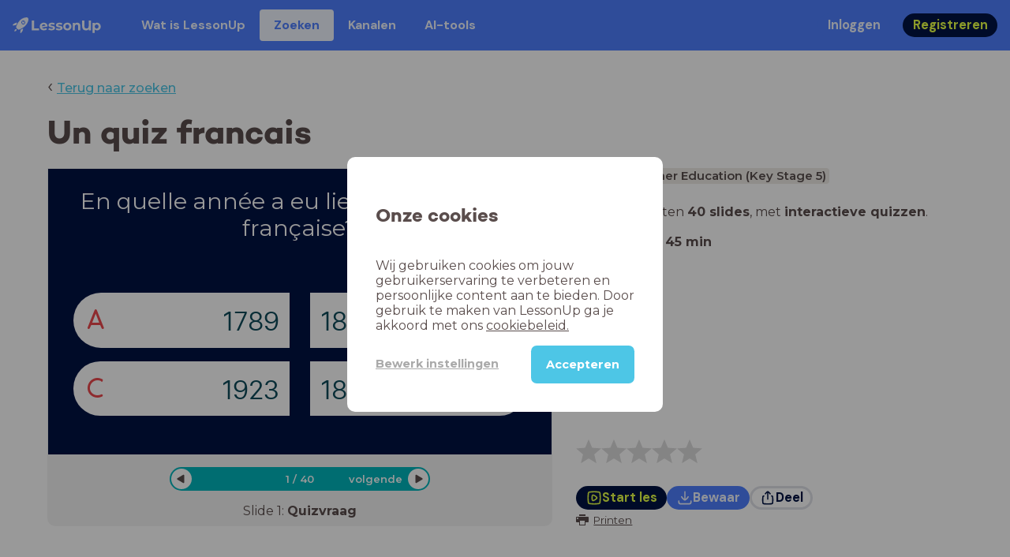

--- FILE ---
content_type: text/html; charset=utf-8
request_url: https://www.lessonup.com/nl/lesson/7WwvteMzaivJHPXYF
body_size: 44491
content:

    <!DOCTYPE html>
    <html lang="en">
      <head>
        <meta charset="UTF-8" />
        <meta name="viewport" content="width=device-width, initial-scale=1.0" />
        <meta http-equiv="X-UA-Compatible" content="ie=edge" />
        <meta name="theme-color" content="#4dc6e6" />
        <title data-rh="true">Un quiz francais - LessonUp</title> <meta data-rh="true" name="twitter:site" content="@lessonup"/><meta data-rh="true" name="robots" content="index, noimageindex"/><meta data-rh="true" name="description" content/><meta data-rh="true" property="twitter:card" content="summary"/><meta data-rh="true" property="og:title" content="Un quiz francais"/><meta data-rh="true" property="og:description" content="Les French van 45 minuten voor "/><meta data-rh="true" property="og:image" content="https://lh3.googleusercontent.com/yLjobMtMUJzNofgrUYSf21pHH4jMjRw_Lndi6RRcp1GjkzlL29tQ0YRHnsIrq8a5r4n7-Md5Jpl-TJcnvxz4Em0HkBJvaMGvNBH2RcOA=w580-h326-c"/> <link data-rh="true" rel="canonical" href="https://www.lessonup.com/nl/lesson/7WwvteMzaivJHPXYF"/><link data-rh="true" rel="alternate" href="https://www.lessonup.com/nl/lesson/7WwvteMzaivJHPXYF" hrefLang="nl"/><link data-rh="true" rel="alternate" href="https://www.lessonup.com/en/lesson/7WwvteMzaivJHPXYF" hrefLang="en"/>
        <link rel="icon" type="image/png" href="/search/public/img/favicon.png" />
        <link rel="shortcut icon" href="/search/public/img/favicon.png" />
        
    <link href="https://fonts.googleapis.com/css?family=Montserrat:400,500,600,700|Open+Sans:400,600|Montserrat+Alternates:400,600,700|DM+Sans:400,500,700|Plus+Jakarta+Sans:800&display=fallback" rel="stylesheet" /><link href="/search/public/fonts/primaryFonts.css" rel="stylesheet" /> 
    <link rel="stylesheet" type="text/css" href="/search/public/dist/client.27ab742219bf7372f498.css" />
    <style data-emotion="css-global lrov9u">*{box-sizing:border-box;}a{color:inherit;}h1,h2,h3,h4,h5,h6{font-weight:inherit;}button{background:transparent;border:0;padding:0;}button:not(:disabled){cursor:pointer;}@supports selector(:focus-visible){a:focus-visible,button:focus-visible,input:focus-visible,textarea:focus-visible,select:focus-visible{outline:none;}}a:focus-visible,button:focus-visible,input:focus-visible,textarea:focus-visible,select:focus-visible{outline:2px solid var(--color-new-focus-stroke);}dl,figure{margin:0;}:root{--color-primary-text:#E5FF45;--color-primary-background:#001343;--color-primary-hover:#102969;--color-primary-container-text:#001343;--color-primary-container-background:#E5FF45;--color-primary-container-hover:#CEE63E;--color-secondary-text:#EFF4FF;--color-secondary-background:#4E7FFF;--color-secondary-hover:#7a9fff;--color-secondary-container-text:#4E7FFF;--color-secondary-container-background:#EFF4FF;--color-secondary-container-hover:#DFE8FF;--color-tertiary-text:#5957C9;--color-tertiary-background:#D2D1FF;--color-tertiary-container-text:#6F6EBA;--color-tertiary-container-background:#F4F3FF;--color-surface-text:#001343;--color-surface-background:#FFFFFF;--color-surface-hover:rgba(0, 19, 67, 0.04);--color-surface1-text:#001343;--color-surface-background-1:#F7F5F2;--color-surface2-text:#001343;--color-surface-background-2:#EFEAE5;--color-surface3-text:#001343;--color-surface-background-3:#E7E0D9;--color-surface4-text:#001343;--color-surface-background-4:#DFD5CC;--color-surface5-text:#001343;--color-surface-background-5:#D7CBBF;--color-overlay-text:#FFFFFF;--color-overlay-background:rgba(0, 19, 67, 0.5);--color-overlay-surface-text:#001343;--color-overlay-surface-background:rgba(255, 255, 255, 0.9);--color-outline-background:rgba(0, 19, 67, 0.13);--color-outline-hover:rgba(0, 19, 67, 0.42);--color-error-text:#FDEDED;--color-error-background:#EC484D;--color-error-container-text:#EC484D;--color-error-container-background:#FDEDED;--color-success-text:#E4F3E5;--color-success-background:#4CAF50;--color-success-container-text:#4CAF50;--color-success-container-background:#E4F3E5;--color-warning-text:#FFF5D7;--color-warning-background:#C37C12;--color-warning-container-text:#C37C12;--color-warning-container-background:#FFF5D7;--color-focus-text:#F4EEFF;--color-focus-background:#A64EFF;--color-disabled-text:rgba(0, 19, 67, 0.6);--color-disabled-background:rgba(0, 19, 67, 0.125);--color-disabled-surface-text:#AE977F;--color-disabled-surface-background:rgba(174, 151, 127, 0.1);--color-high-contrast-text:#fff;--color-high-contrast-background:#000;--color-high-contrast-disabled-text:rgba(0,0,0,.5);--color-high-contrast-disabled-background:rgba(0,0,0,.05);--color-ai-text:#FFFFFF;--color-ai-gradient:linear-gradient(135deg, #4E7FFF, #A64EFF);--color-gradient-1:linear-gradient(135deg, #CAD9FF, #B9B8FF);--color-gradient-2:linear-gradient(180deg, rgba(223, 232, 255, 100), rgba(223, 232, 255, 0));--color-loader-skeleton-gradient-start:linear-gradient(90deg, rgba(255, 255, 255, 0), rgba(255, 255, 255, 75), rgba(255, 255, 255, 0));--color-new-surface-stroke:#DFE1E7;--color-new-surface-on:#001343;--color-new-surface-fill:#FFFFFF;--color-new-surface-strokesubjacent:#DFE1E7;--color-new-surface-onSubjacent:#001343;--color-new-surface-fillSubjacent:#EBEDEF;--color-new-surface-fillFeedback:#F5F6F7;--color-new-black-stroke:#474B52;--color-new-black-on:#E4E5E7;--color-new-black-fill:#000000;--color-new-black-strokesubjacent:#53575F;--color-new-black-onSubjacent:#ADB1B8;--color-new-black-fillSubjacent:#303236;--color-new-black-fillFeedback:#242529;--color-new-white-stroke:#D6D8DB;--color-new-white-on:#18191B;--color-new-white-fill:#FFFFFF;--color-new-white-strokesubjacent:#D1D7E0;--color-new-white-onSubjacent:#474B52;--color-new-white-fillSubjacent:#E4E5E7;--color-new-white-fillFeedback:#F0F2F5;--color-new-primary-stroke:#001343;--color-new-primary-on:#E5FF45;--color-new-primary-fill:#001343;--color-new-primary-stroke-subjacent:#001343;--color-new-primary-on-subjacent:#E5FF45;--color-new-primary-fill-subjacent:#00288F;--color-new-primary-fillFeedback:#102969;--color-new-secondary-stroke:#4E7FFF;--color-new-secondary-on:#EFF4FF;--color-new-secondary-fill:#4E7FFF;--color-new-secondary-stroke-subjacent:#4E7FFF;--color-new-secondary-on-subjacent:#EFF4FF;--color-new-secondary-fill-subjacent:#336BFF;--color-new-secondary-fillFeedback:#7A9FFF;--color-new-tertiary-stroke:#D2D1FF;--color-new-tertiary-on:#5957C9;--color-new-tertiary-fill:#D2D1FF;--color-new-tetirary-stroke-subjacent:#D2D1FF;--color-new-tetirary-on-subjacent:#5957C9;--color-new-tertiary-fill-subjacent:#E6E5FF;--color-new-tertiary-fillFeedback:#E1E0FF;--color-new-ai-stroke:#4E7FFF;--color-new-ai-on:#FFFFFF;--color-new-ai-fill:#4E7FFF;--color-new-ai-fillGradient:linear-gradient(135deg, #4E7FFF, #A64EFF);--color-new-ai-stroke-subjacent:#4E7FFF;--color-new-ai-on-subjacent:#FFFFFF;--color-new-ai-fill-subjacent:#336BFF;--color-new-ai-fillFeedback:#7A9FFF;--color-new-negative-stroke:#EC484D;--color-new-negative-on:#EC484D;--color-new-negative-fill:#FFE8ED;--color-new-negative-stroke-subjacent:#EC484D;--color-new-negative-on-subjacent:#EC484D;--color-new-negative-fill-subjacent:#FFCCD7;--color-new-negative-fillFeedback:#FFB2C3;--color-new-positive-stroke:#42A546;--color-new-positive-on:#42A546;--color-new-positive-fill:#ECFFF0;--color-new-positive-stroke-subjacent:#42A546;--color-new-positive-on-subjacent:#42A546;--color-new-positive-fill-subjacent:#D1FFDB;--color-new-positive-fillFeedback:#B8FFC7;--color-new-warning-stroke:#C37C12;--color-new-warning-on:#C37C12;--color-new-warning-fill:#FFF5D7;--color-new-warning-stroke-subjacent:#C37C12;--color-new-warning-on-subjacent:#C37C12;--color-new-warning-fill-subjacent:#FFEEBD;--color-new-warning-fillFeedback:#FFE8A3;--color-new-active-stroke:#C7D8FF;--color-new-active-on:#4E7FFF;--color-new-active-fill:#EFF4FF;--color-new-active-stroke-subjacent:#EFF4FF;--color-new-active-on-subjacent:#4E7FFF;--color-new-active-fill-subjacent:#C7D8FF;--color-new-active-fillFeedback:#DFE8FF;--color-new-disabled-stroke:#DFE1E7;--color-new-disabled-on:#66718E;--color-new-disabled-fill:#DFE1E7;--color-new-disabled-stroke-subjacent:#DFE1E7;--color-new-disabled-on-subjacent:#66718E;--color-new-disabled-fill-subjacent:#DFE1E7;--color-new-disabled-fillFeedback:#DFE1E7;--color-new-focus-stroke:#A64EFF;--color-new-luminocityDark-stroke:#1A1A1A4D;--color-new-luminocityDark-on:#1A1A1AD9;--color-new-luminocityDark-fill:#1A1A1A4D;--color-new-luminocityLight-stroke:#E5E5E54D;--color-new-luminocityLight-on:#E5E5E5D9;--color-new-luminocityLight-fill:#E5E5E54D;--color-new-skeleton-fill:#777D88;}</style><style data-emotion="css sstbqj zfb3pf 119m6lo 1b4p18b 1uj1bkn 1yncu0c pwu84r 17j8dvx 1k9anzb 1k8qijt 1bc4zvp l9rgi3 hpj7dl xjx6ca 3vurgw 1fk9npj 10faasc 145iwns 1ohkngb 1dhfdau">.css-sstbqj{position:absolute;right:30px;top:30px;}.css-zfb3pf{position:relative;}@media print{.css-zfb3pf{display:none;}}.css-119m6lo{height:64px;padding-left:16px;padding-right:16px;display:-webkit-box;display:-webkit-flex;display:-ms-flexbox;display:flex;-webkit-align-items:center;-webkit-box-align:center;-ms-flex-align:center;align-items:center;background-color:var(--color-secondary-background);color:var(--color-secondary-text);}@media (max-width: 1023px){.css-119m6lo .tbv_default,.css-119m6lo .tbv_desktop-only{display:none;}}@media (min-width: 1024px){.css-119m6lo .tbv_mobile-only{display:none;}}.css-1b4p18b{height:40px;display:-webkit-box;display:-webkit-flex;display:-ms-flexbox;display:flex;-webkit-align-items:center;-webkit-box-align:center;-ms-flex-align:center;align-items:center;cursor:pointer;margin-right:32px;}.css-1uj1bkn{fill:currentColor;width:auto;height:20px;}.css-1yncu0c{display:-webkit-box;display:-webkit-flex;display:-ms-flexbox;display:flex;-webkit-flex:1;-ms-flex:1;flex:1;-webkit-align-items:center;-webkit-box-align:center;-ms-flex-align:center;align-items:center;}.css-pwu84r{font-size:1rem;line-height:1.5rem;font-weight:800;font-family:"DM Sans",ui-sans-serif,system-ui;font-style:normal;}.css-pwu84r:is(p),.css-pwu84r p{margin:0;}.css-17j8dvx{display:-webkit-box;display:-webkit-flex;display:-ms-flexbox;display:flex;margin:0;padding:0;}.css-1k9anzb{display:-webkit-inline-box;display:-webkit-inline-flex;display:-ms-inline-flexbox;display:inline-flex;list-style-type:none;margin:0;white-space:nowrap;border-radius:4px;}.css-1k9anzb>*{display:-webkit-box;display:-webkit-flex;display:-ms-flexbox;display:flex;line-height:36px;padding:0 16px;border:2px solid transparent;border-radius:4px;}.css-1k9anzb *:focus-visible{outline:none;border:2px solid var(--color-new-focus-stroke);}.css-1k9anzb a{-webkit-text-decoration:none;text-decoration:none;}.css-1k9anzb:hover{-webkit-text-decoration:underline;text-decoration:underline;}.css-1k8qijt{display:-webkit-inline-box;display:-webkit-inline-flex;display:-ms-inline-flexbox;display:inline-flex;list-style-type:none;margin:0;white-space:nowrap;border-radius:4px;background-color:var(--color-secondary-container-background);color:var(--color-secondary-container-text);}.css-1k8qijt>*{display:-webkit-box;display:-webkit-flex;display:-ms-flexbox;display:flex;line-height:36px;padding:0 16px;border:2px solid transparent;border-radius:4px;}.css-1k8qijt *:focus-visible{outline:none;border:2px solid var(--color-new-focus-stroke);}.css-1k8qijt a{-webkit-text-decoration:none;text-decoration:none;}.css-1k8qijt:hover{-webkit-text-decoration:underline;text-decoration:underline;}.css-1bc4zvp{margin-left:auto;display:-webkit-box;display:-webkit-flex;display:-ms-flexbox;display:flex;-webkit-align-items:center;-webkit-box-align:center;-ms-flex-align:center;align-items:center;}.css-1bc4zvp >*~*{margin-left:16px;}.css-l9rgi3{-webkit-flex-direction:row;-ms-flex-direction:row;flex-direction:row;display:-webkit-box;display:-webkit-flex;display:-ms-flexbox;display:flex;}.css-l9rgi3 >*~*{margin-left:16px!important;}.css-hpj7dl{width:auto;display:-webkit-inline-box;display:-webkit-inline-flex;display:-ms-inline-flexbox;display:inline-flex;-webkit-align-items:center;-webkit-box-align:center;-ms-flex-align:center;align-items:center;-webkit-box-pack:center;-ms-flex-pack:center;-webkit-justify-content:center;justify-content:center;gap:5px;padding:5px 12.5px;border-radius:40px;color:var(--color-new-secondary-on);background:var(--color-new-secondary-fill);background-origin:border-box;border:none;-webkit-text-decoration:none;text-decoration:none;}.css-hpj7dl>svg{-webkit-flex-shrink:0;-ms-flex-negative:0;flex-shrink:0;width:1.25rem;height:1.25rem;}.css-hpj7dl:hover{background:var(--color-new-secondary-fillFeedback);}.css-xjx6ca{font-size:1.015625rem;line-height:1.25rem;font-family:"DM Sans",ui-sans-serif,system-ui;font-weight:700;font-style:normal;margin:0;display:-webkit-box;display:-webkit-flex;display:-ms-flexbox;display:flex;-webkit-align-items:center;-webkit-box-align:center;-ms-flex-align:center;align-items:center;-webkit-box-pack:center;-ms-flex-pack:center;-webkit-justify-content:center;justify-content:center;overflow:hidden;position:relative;}.css-3vurgw{overflow:hidden;text-overflow:ellipsis;white-space:nowrap;opacity:1;}.css-1fk9npj{width:auto;display:-webkit-inline-box;display:-webkit-inline-flex;display:-ms-inline-flexbox;display:inline-flex;-webkit-align-items:center;-webkit-box-align:center;-ms-flex-align:center;align-items:center;-webkit-box-pack:center;-ms-flex-pack:center;-webkit-justify-content:center;justify-content:center;gap:5px;padding:5px 12.5px;border-radius:40px;color:var(--color-new-primary-on);background:var(--color-new-primary-fill);background-origin:border-box;border:none;-webkit-text-decoration:none;text-decoration:none;}.css-1fk9npj>svg{-webkit-flex-shrink:0;-ms-flex-negative:0;flex-shrink:0;width:1.25rem;height:1.25rem;}.css-1fk9npj:hover{background:var(--color-new-primary-fillFeedback);}.css-10faasc{margin-left:8px;display:none;}@media (max-width: 1023px){.css-10faasc{display:block;}}.css-145iwns{width:auto;display:-webkit-inline-box;display:-webkit-inline-flex;display:-ms-inline-flexbox;display:inline-flex;-webkit-align-items:center;-webkit-box-align:center;-ms-flex-align:center;align-items:center;-webkit-box-pack:center;-ms-flex-pack:center;-webkit-justify-content:center;justify-content:center;gap:5px;padding:5px;border-radius:40px;color:var(--color-new-secondary-on);background:var(--color-new-secondary-fill);background-origin:border-box;border:none;-webkit-text-decoration:none;text-decoration:none;}.css-145iwns>svg{-webkit-flex-shrink:0;-ms-flex-negative:0;flex-shrink:0;width:1.25rem;height:1.25rem;}.css-145iwns:hover{background:var(--color-new-secondary-fillFeedback);}.css-1ohkngb{width:auto;display:-webkit-inline-box;display:-webkit-inline-flex;display:-ms-inline-flexbox;display:inline-flex;-webkit-align-items:center;-webkit-box-align:center;-ms-flex-align:center;align-items:center;-webkit-box-pack:center;-ms-flex-pack:center;-webkit-justify-content:center;justify-content:center;gap:5px;padding:2.5px 10px;border-radius:40px;color:var(--color-new-surface-on);background:var(--color-new-surface-fill);background-origin:border-box;border:2.5px solid var(--color-new-surface-stroke);-webkit-text-decoration:none;text-decoration:none;}.css-1ohkngb>svg{-webkit-flex-shrink:0;-ms-flex-negative:0;flex-shrink:0;width:1.25rem;height:1.25rem;}.css-1ohkngb:hover{background:var(--color-new-surface-fillFeedback);}.css-1dhfdau{background-color:var(--color-secondary-background);color:var(--color-secondary-text);}</style>
   
    
    <!-- Google Tag Manager -->
    <script nonce="8d7bfbc5-30ce-4277-8a77-b46292d8b6aa">
      (function (w, d, s, l, i) {
        w[l] = w[l] || [];
        w[l].push({ 'gtm.start': new Date().getTime(), event: 'gtm.js' });
        var f = d.getElementsByTagName(s)[0],
          j = d.createElement(s),
          dl = l != 'dataLayer' ? '&l=' + l : '';
        j.async = true;
        j.src = 'https://www.googletagmanager.com/gtm.js?id=' + i + dl;
        f.parentNode.insertBefore(j, f);
      })(window, document, 'script', 'dataLayer', 'GTM-N3SLDFQ');
    </script>
    <!-- End Google Tag Manager -->
  
    
    <!-- Global site tag (gtag.js) - Google Analytics -->
    <script nonce="8d7bfbc5-30ce-4277-8a77-b46292d8b6aa" async src="https://www.googletagmanager.com/gtag/js?id=G-DBSWZ6Z27F"></script>
    <script nonce="8d7bfbc5-30ce-4277-8a77-b46292d8b6aa">
      window.dataLayer = window.dataLayer || [];
      function gtag() {
        dataLayer.push(arguments);
      }
      gtag('js', new Date());
    </script>
  
  
      </head>
      <body>
        <!-- Google Tag Manager (noscript) -->
        <noscript
          ><iframe
            src="https://www.googletagmanager.com/ns.html?id=GTM-N3SLDFQ"
            height="0"
            width="0"
            style="display:none;visibility:hidden"
          ></iframe
        ></noscript>
        <!-- End Google Tag Manager (noscript) -->
        <div id="app" class="wrap-inner"><link rel="preload" as="image" href="/search/public/img/icons/black/clock.png"/><link rel="preload" as="image" href="https://lh3.googleusercontent.com/AWNVNzvkg50Q-7WcBnSHfJsaJD-WrbIG7GurJfEuak7-pDLisoi0wumY2yYM85IJdHemo-8AfEsc93qnkBnT_n0zTrY=s42"/><!--$--><div id="searchToastContainer" class="css-sstbqj"><section class="Toastify" aria-live="polite" aria-atomic="false" aria-relevant="additions text" aria-label="Notifications Alt+T"></section></div><div class="h-100"><div class="nav-bar css-zfb3pf"><nav class="css-119m6lo"><a href="/site/nl" class="css-1b4p18b"><svg xmlns="http://www.w3.org/2000/svg" width="181" height="32" fill="none" viewBox="0 0 181 32" class="css-1uj1bkn"><path fill="currentColor" d="M8.1 25.6c.2-.8 0-1.3-.2-1.5-.2-.3-.7-.4-1.5-.2-2.6.7-2.9 4-3 4.6.7 0 4-.3 4.7-2.9M8 13.4l1.4-2.5c-1.9-.2-5.4.2-9.4 4.3l1.5 1.5s3.1-1 5.2-.5zM18.6 24l-2.8 1.3c.5 2-.5 5.2-.5 5.2l1.5 1.5c4-4 4.5-7.5 4.3-9.4z"></path><path fill="currentColor" fill-rule="evenodd" d="M22.2 9.8a.8.8 0 0 1-1.1 0 .8.8 0 1 1 1 0Zm1.2-1.2a2.5 2.5 0 0 0-3.6 0 2.5 2.5 0 1 0 3.6 0" clip-rule="evenodd"></path><path fill="currentColor" fill-rule="evenodd" d="M24.4 13.2a4 4 0 0 1-5.6 0 4 4 0 1 1 5.6 0M31 1c-.7-.7-1.8-1-3.2-1a21.5 21.5 0 0 0-16.3 10.2A39 39 0 0 0 7 19.6a7.8 7.8 0 0 0 .6 1.5 9 9 0 0 0 1.4 2 8.3 8.3 0 0 0 3.5 2 29.7 29.7 0 0 0 5.5-2.4 39 39 0 0 0 7-4.8c6.6-6.5 8.4-14.5 6-16.9" clip-rule="evenodd"></path><path fill="currentColor" d="M174.4 18.6c0-2.6-1.7-4.2-3.9-4.2s-3.8 1.6-3.8 4.2 1.7 4.2 3.8 4.2c2.2 0 4-1.6 4-4.2Zm4.5 0c0 4.8-3.3 7.8-7.6 7.8-1.9 0-3.4-.6-4.6-1.8v7h-4.4V11h4.2v1.8c1.1-1.3 2.8-2 4.8-2 4.3 0 7.6 3 7.6 7.8M159 6.5v19.7h-4.5v-2.4c-1.3 1.8-3.4 2.7-6 2.7-4.5 0-7.4-3-7.4-8.5V6.5h4.6v11.4c0 3.2 1.7 4.7 4.1 4.7 2.7 0 4.6-1.6 4.6-5V6.5h4.5Zm-21.6 11v8.7H133v-8c0-2.5-1.1-3.6-3-3.6-2.2 0-3.7 1.3-3.7 4.1v7.5H122V11h4.2v1.8c1.2-1.3 3-2 5-2 3.6 0 6.3 2.1 6.3 6.7ZM115 18.6c0-2.6-1.7-4.2-4-4.2-2.1 0-3.8 1.6-3.8 4.2s1.7 4.2 3.9 4.2 3.8-1.6 3.8-4.2Zm-12.3 0c0-4.5 3.5-7.8 8.4-7.8 4.8 0 8.3 3.3 8.3 7.8 0 4.6-3.5 7.8-8.3 7.8-4.9 0-8.4-3.2-8.4-7.8m-15.1 6.2 1.5-3.2c1.4 1 3.4 1.5 5.3 1.5 2 0 2.8-.5 2.8-1.4 0-2.5-9.2 0-9.2-6 0-2.9 2.6-4.9 7-4.9 2.1 0 4.4.5 5.9 1.3l-1.5 3.2c-1.5-.9-3-1.2-4.4-1.2-2 0-2.8.7-2.8 1.4 0 2.6 9.2.1 9.2 6.1 0 2.8-2.7 4.8-7.2 4.8a13 13 0 0 1-6.6-1.6m-15.2 0 1.5-3.2a9 9 0 0 0 5.2 1.5c2 0 2.8-.5 2.8-1.4 0-2.5-9.1 0-9.1-6 0-2.9 2.6-4.9 7-4.9 2 0 4.4.5 5.8 1.3l-1.4 3.2c-1.5-.9-3-1.2-4.4-1.2-2 0-2.8.7-2.8 1.4 0 2.6 9.1.1 9.1 6.1 0 2.8-2.6 4.8-7.1 4.8a13 13 0 0 1-6.6-1.6m-13-6.6 7.4-1.5a3.6 3.6 0 0 0-3.6-2.6c-2.2 0-3.7 1.5-3.8 4Zm8.2 3.2L70 24q-2.1 2.4-6.3 2.4c-5.2 0-8.6-3.3-8.6-7.8s3.4-7.8 8.1-7.8c4.3 0 7.8 2.8 7.8 7.7l-11.2 2.1c.7 1.5 2 2.3 4 2.3 1.7 0 2.8-.5 3.8-1.5M39.1 6.5h4.6v16h9.9v3.7H39V6.5Z"></path></svg></a><div class="css-1yncu0c"><div class="tbv_default"><div class="css-pwu84r"><ul class="TopBarItemList css-17j8dvx"><li class="css-1k9anzb"><a href="/site/nl/docenten">Wat is LessonUp</a></li><li class="css-1k8qijt"><a href="/nl/lessons/">Zoeken</a></li><li class="css-1k9anzb"><a href="/nl/channels">Kanalen</a></li><li class="css-1k9anzb"><a href="/nl/app/ai-tools">aiToolsTab</a></li></ul></div></div><div class="TopBarRight css-1bc4zvp"><div class="tbv_default"><div class="css-l9rgi3"><button class="css-hpj7dl"><span class="css-xjx6ca"><div class="css-3vurgw">Inloggen</div></span></button><button class="css-1fk9npj"><span class="css-xjx6ca"><div class="css-3vurgw">Registreren</div></span></button></div></div></div></div><div class="css-10faasc"><button class="css-145iwns"><svg xmlns="http://www.w3.org/2000/svg" width="24" height="24" fill="none" viewBox="0 0 24 24"><path stroke="currentColor" stroke-linecap="round" stroke-linejoin="round" stroke-width="2" d="M2.742 4.5h18.516M2.742 12h18.516M2.742 19.5h18.516"></path></svg></button></div></nav></div><div class="app-layout"><div class="app-layout-content"><div><div class="lesson-page-section page-center lesson-page-view"><div class="lesson-page__back"><span class="lesson-page__back-arrow">‹</span><a class="link-prominent" href="/nl/lessons/">Terug naar zoeken</a></div><div class="lesson-overview"><h1 class="ui-heading ui-heading--h0 lesson-overview__title">Un quiz francais</h1><div class="lesson-preview" tabindex="0"><div class="lesson-preview__player-container"><div class="relative"><div class="lesson-preview__player"><div class="pin-view"><div id="question" data-allow-image-zoom="0" style="background-color:#001343;color:#ffffff" class="pin-container view-mode  question-layout-1  "><div class=" question-layout-1  content-background"></div><div id="title" class="question text-align-undefined font-size-80"> <span>En quelle année a eu lieu la Révolution française?</span><br/></div><div class="component-area"><div class="scale-up"><div class="view-components"></div></div></div><div id="answers" class="show-in-fullscreen"><div class="answer answer1 default answer-clickable" data-role="select-answer" data-nr="1"><div class="inner"><div translate="no" class="nr ">A</div><div class="answer-text font-size-100">1789</div></div></div><div class="answer answer2 default answer-clickable" data-role="select-answer" data-nr="2"><div class="inner"><div translate="no" class="nr ">B</div><div class="answer-text font-size-100">1812</div></div></div><div class="answer answer3 default answer-clickable" data-role="select-answer" data-nr="3"><div class="inner"><div translate="no" class="nr ">C</div><div class="answer-text font-size-100">1923</div></div></div><div class="answer answer4 default answer-clickable" data-role="select-answer" data-nr="4"><div class="inner"><div translate="no" class="nr ">D</div><div class="answer-text font-size-100">1876</div></div></div></div></div></div><div class="lesson-preview__player-nav"><div class="player-nav-button player-nav-button-left"><button class="button-unstyled lesson-preview__player-navbutton"><svg viewBox="0 0 9 12" class="arrow-left" width="10" height="12"><path d="M7.486.909L.429 5.143a1 1 0 000 1.714l7.057 4.234A1 1 0 009 10.234V1.766A1 1 0 007.486.91z" fill="currentColor" fill-rule="evenodd"></path></svg></button></div><div class="lesson-preview__player-nav-count"><span>1<!-- --> / <!-- -->40</span></div><div class="player-nav-button player-nav-button-right clickable"><span class="navigation-text-button">volgende</span><button class="button-unstyled lesson-preview__player-navbutton"><svg viewBox="0 0 9 12" class="arrow-right" width="10" height="12"><path d="M1.514.909l7.057 4.234a1 1 0 010 1.714l-7.057 4.234A1 1 0 010 10.234V1.766A1 1 0 011.514.91z" fill="currentColor" fill-rule="evenodd"></path></svg></button></div></div></div><div class="lesson-preview__slide-info"><span>Slide <!-- -->1<!-- -->: <strong>Quizvraag</strong></span></div></div></div><div class="lesson-preview__content"><div class="lesson-overview-meta"><div><div class="ui-tags lesson-overview-meta-section"><span title="French" class="ui-tag ui-tag--large bg-warm-gray">French</span><span title="Further Education (Key Stage 5)" class="ui-tag ui-tag--large bg-warm-gray">Further Education (Key Stage 5)</span></div><div class="lesson-overview-meta-section"><div class="lesson-overview-meta__description "><p>In deze les zitten <strong>40 slides</strong>, <!-- -->met<!-- --> <span><strong>interactieve quizzen</strong></span>.</p></div><span class="lesson-overview-meta__duration"><span class="lesson-overview-meta__icon"><img src="/search/public/img/icons/black/clock.png" alt="time-icon"/></span>Lesduur is: <strong>45<!-- --> <!-- -->min</strong></span></div></div><div class="lesson-overview-meta-action-section"><div class="feedback_bar lesson-overview-meta-section" style="font-size:2em"><svg xmlns="http://www.w3.org/2000/svg" version="1.1" viewBox="0 0 222 210" class="feedback_bar__star feedback_bar__star--sizing-to-font feedback_bar__star--animations" fill="#dcdbdc"><path d="M179.46 209.73l-68.28-41.51-68.107 41.79 18.381-77.77L.661 80.38 80.3 73.835 110.84-.009l30.838 73.717 79.665 6.222-60.58 52.11z" stroke="none" stroke-width="10" fill="#dcdbdc" class="svg_star_path"></path></svg><svg xmlns="http://www.w3.org/2000/svg" version="1.1" viewBox="0 0 222 210" class="feedback_bar__star feedback_bar__star--sizing-to-font feedback_bar__star--animations" fill="#dcdbdc"><path d="M179.46 209.73l-68.28-41.51-68.107 41.79 18.381-77.77L.661 80.38 80.3 73.835 110.84-.009l30.838 73.717 79.665 6.222-60.58 52.11z" stroke="none" stroke-width="10" fill="#dcdbdc" class="svg_star_path"></path></svg><svg xmlns="http://www.w3.org/2000/svg" version="1.1" viewBox="0 0 222 210" class="feedback_bar__star feedback_bar__star--sizing-to-font feedback_bar__star--animations" fill="#dcdbdc"><path d="M179.46 209.73l-68.28-41.51-68.107 41.79 18.381-77.77L.661 80.38 80.3 73.835 110.84-.009l30.838 73.717 79.665 6.222-60.58 52.11z" stroke="none" stroke-width="10" fill="#dcdbdc" class="svg_star_path"></path></svg><svg xmlns="http://www.w3.org/2000/svg" version="1.1" viewBox="0 0 222 210" class="feedback_bar__star feedback_bar__star--sizing-to-font feedback_bar__star--animations" fill="#dcdbdc"><path d="M179.46 209.73l-68.28-41.51-68.107 41.79 18.381-77.77L.661 80.38 80.3 73.835 110.84-.009l30.838 73.717 79.665 6.222-60.58 52.11z" stroke="none" stroke-width="10" fill="#dcdbdc" class="svg_star_path"></path></svg><svg xmlns="http://www.w3.org/2000/svg" version="1.1" viewBox="0 0 222 210" class="feedback_bar__star feedback_bar__star--sizing-to-font feedback_bar__star--animations" fill="#dcdbdc"><path d="M179.46 209.73l-68.28-41.51-68.107 41.79 18.381-77.77L.661 80.38 80.3 73.835 110.84-.009l30.838 73.717 79.665 6.222-60.58 52.11z" stroke="none" stroke-width="10" fill="#dcdbdc" class="svg_star_path"></path></svg></div><div class="lesson-overview-meta__buttons lesson-overview-meta-section"><div><button class="css-1fk9npj"><svg xmlns="http://www.w3.org/2000/svg" width="24" height="24" fill="none" viewBox="0 0 24 24"><path stroke="currentColor" stroke-linecap="round" stroke-linejoin="round" stroke-width="2" d="M3.273 19.33c.078.72.65 1.292 1.37 1.37 2.353.258 4.818.611 7.357.611s5.004-.353 7.358-.61a1.55 1.55 0 0 0 1.369-1.37c.251-2.345.584-4.801.584-7.331s-.333-4.986-.584-7.33a1.55 1.55 0 0 0-1.37-1.37c-2.353-.258-4.818-.611-7.357-.611s-5.004.353-7.358.61c-.72.08-1.291.65-1.369 1.37C3.022 7.014 2.69 9.47 2.69 12s.333 4.986.584 7.33"></path><path stroke="currentColor" stroke-linecap="round" stroke-linejoin="round" stroke-width="2" d="M8.78 12c0 .844.144 2.057.283 3.029.123.864.977 1.418 1.8 1.125 1.973-.702 3.814-1.782 5.08-3.402a1.22 1.22 0 0 0 0-1.504c-1.266-1.62-3.107-2.7-5.08-3.402-.823-.293-1.677.261-1.8 1.125-.14.972-.284 2.185-.284 3.029"></path></svg><span class="css-xjx6ca"><div class="css-3vurgw">Start les</div></span></button></div><button class="css-hpj7dl"><svg xmlns="http://www.w3.org/2000/svg" width="24" height="24" fill="none" viewBox="0 0 24 24" class="icon"><path stroke="currentColor" stroke-linecap="round" stroke-linejoin="round" stroke-width="2" d="M2.728 16.908v1.427a2.853 2.853 0 0 0 2.853 2.852H18.42a2.853 2.853 0 0 0 2.852-2.852v-1.427M7.044 10.485c.972 1.789 2.42 3.419 4.285 4.546.413.25.93.25 1.342 0 1.865-1.128 3.312-2.758 4.284-4.546M12 15.218V2.813"></path></svg><span class="css-xjx6ca"><div class="css-3vurgw"><span>Bewaar</span></div></span></button><button class="css-1ohkngb"><svg xmlns="http://www.w3.org/2000/svg" width="24" height="24" fill="none" viewBox="0 0 24 24"><path stroke="currentColor" stroke-linecap="round" stroke-linejoin="round" stroke-width="2" d="M5.961 9.158a1.56 1.56 0 0 0-1.374 1.372 39.2 39.2 0 0 0 0 9.114 1.56 1.56 0 0 0 1.374 1.372c3.087.343 8.99.343 12.078 0a1.56 1.56 0 0 0 1.374-1.372 39.2 39.2 0 0 0 0-9.114 1.56 1.56 0 0 0-1.374-1.372M12 13.898V2.727m3.533 3.031c-1.074-1.356-1.805-1.987-2.894-2.813a1.04 1.04 0 0 0-1.277 0c-1.09.826-1.82 1.457-2.894 2.813"></path></svg><span class="css-xjx6ca"><div class="css-3vurgw">Deel</div></span></button></div><div class="lesson-overview-meta__sub-buttons lesson-overview-meta-section"><button type="button" class="text-button-comp fg-text print-button"><svg viewBox="0 0 32 32" class="icon" fill="currentcolor"><path d="M8 2h16v4H8V2zM30 8H2c-1.1 0-2 .9-2 2v10c0 1.1.9 2 2 2h6v8h16v-8h6c1.1 0 2-.9 2-2V10c0-1.1-.9-2-2-2zM4 14a2 2 0 11-.001-3.999A2 2 0 014 14zm18 14H10V18h12v10z"></path></svg>Printen</button></div></div></div></div></div><div class="lesson-overview-introduction"><div class="lesson-overview-introduction-text"></div></div><div><h2 class="ui-heading ui-heading--h1">Onderdelen in deze les</h2><div class="lesson-overview-pins lesson-overview-pin-grid"><div class="pin-flow-40"><div class="pin-wrapper"><div class="pin-view lesson-overview-pin thumbPreview"><div id="question" data-allow-image-zoom="0" style="background-color:#001343;color:#ffffff" class="pin-container view-mode  question-layout-1  "><div class=" question-layout-1  content-background"></div><div id="title" class="question text-align-undefined font-size-80"> <span>En quelle année a eu lieu la Révolution française?</span><br/></div><div class="component-area"><div class="scale-up"><div class="view-components"></div></div></div><div id="answers" class="show-in-fullscreen"><div class="answer answer1 default" data-role="select-answer" data-nr="1"><div class="inner"><div translate="no" class="nr ">A</div><div class="answer-text font-size-100">1789</div></div></div><div class="answer answer2 default" data-role="select-answer" data-nr="2"><div class="inner"><div translate="no" class="nr ">B</div><div class="answer-text font-size-100">1812</div></div></div><div class="answer answer3 default" data-role="select-answer" data-nr="3"><div class="inner"><div translate="no" class="nr ">C</div><div class="answer-text font-size-100">1923</div></div></div><div class="answer answer4 default" data-role="select-answer" data-nr="4"><div class="inner"><div translate="no" class="nr ">D</div><div class="answer-text font-size-100">1876</div></div></div></div></div></div><h4 class="ui-heading ui-heading--h3 lesson-overview-pin-title">Slide <!-- -->1<!-- --> -<!-- --> <!-- -->Quizvraag</h4></div><div class="pin-wrapper"><div class="pin-view lesson-overview-pin thumbPreview"><div id="question" data-allow-image-zoom="0" style="background-color:#001343;color:#ffffff" class="pin-container view-mode  question-layout-1  "><div class=" question-layout-1  content-background"></div><div id="title" class="question text-align-undefined font-size-80"> <span>Qui était le président de la France pendant la Seconde Guerre mondiale?</span><br/></div><div class="component-area"><div class="scale-up"><div class="view-components"></div></div></div><div id="answers" class="show-in-fullscreen"><div class="answer answer1 default" data-role="select-answer" data-nr="1"><div class="inner"><div translate="no" class="nr ">A</div><div class="answer-text font-size-60">Charles de Gaulle</div></div></div><div class="answer answer2 default" data-role="select-answer" data-nr="2"><div class="inner"><div translate="no" class="nr ">B</div><div class="answer-text font-size-60">Jacques Chirac</div></div></div><div class="answer answer3 default" data-role="select-answer" data-nr="3"><div class="inner"><div translate="no" class="nr ">C</div><div class="answer-text font-size-60">François Mitterrand</div></div></div><div class="answer answer4 default" data-role="select-answer" data-nr="4"><div class="inner"><div translate="no" class="nr ">D</div><div class="answer-text font-size-60">Emmanuel Macron</div></div></div></div></div></div><h4 class="ui-heading ui-heading--h3 lesson-overview-pin-title">Slide <!-- -->2<!-- --> -<!-- --> <!-- -->Quizvraag</h4></div><div class="pin-wrapper"><div class="pin-view lesson-overview-pin thumbPreview"><div id="question" data-allow-image-zoom="0" style="background-color:#001343;color:#ffffff" class="pin-container view-mode  question-layout-1  "><div class=" question-layout-1  content-background"></div><div id="title" class="question text-align-undefined font-size-80"> <span>Quel est le prénom de l&#x27;actuel président français?</span><br/></div><div class="component-area"><div class="scale-up"><div class="view-components"></div></div></div><div id="answers" class="show-in-fullscreen"><div class="answer answer1 default" data-role="select-answer" data-nr="1"><div class="inner"><div translate="no" class="nr ">A</div><div class="answer-text font-size-100">François</div></div></div><div class="answer answer2 default" data-role="select-answer" data-nr="2"><div class="inner"><div translate="no" class="nr ">B</div><div class="answer-text font-size-100">Emmanuel</div></div></div><div class="answer answer3 default" data-role="select-answer" data-nr="3"><div class="inner"><div translate="no" class="nr ">C</div><div class="answer-text font-size-100">Jacques</div></div></div><div class="answer answer4 default" data-role="select-answer" data-nr="4"><div class="inner"><div translate="no" class="nr ">D</div><div class="answer-text font-size-100">Nicolas</div></div></div></div></div></div><h4 class="ui-heading ui-heading--h3 lesson-overview-pin-title">Slide <!-- -->3<!-- --> -<!-- --> <!-- -->Quizvraag</h4></div><div class="pin-wrapper"><div class="pin-view lesson-overview-pin thumbPreview"><div id="question" data-allow-image-zoom="0" style="background-color:#001343;color:#ffffff" class="pin-container view-mode  question-layout-1  "><div class=" question-layout-1  content-background"></div><div id="title" class="question text-align-undefined font-size-80"> <span>Quel est le principal parti politique de l&#x27;opposition en France?</span><br/></div><div class="component-area"><div class="scale-up"><div class="view-components"></div></div></div><div id="answers" class="show-in-fullscreen"><div class="answer answer1 default" data-role="select-answer" data-nr="1"><div class="inner"><div translate="no" class="nr ">A</div><div class="answer-text font-size-60">La République En Marche</div></div></div><div class="answer answer2 default" data-role="select-answer" data-nr="2"><div class="inner"><div translate="no" class="nr ">B</div><div class="answer-text font-size-60">Les Républicains</div></div></div><div class="answer answer3 default" data-role="select-answer" data-nr="3"><div class="inner"><div translate="no" class="nr ">C</div><div class="answer-text font-size-60">Parti Socialiste</div></div></div><div class="answer answer4 default" data-role="select-answer" data-nr="4"><div class="inner"><div translate="no" class="nr ">D</div><div class="answer-text font-size-60">Rassemblement National</div></div></div></div></div></div><h4 class="ui-heading ui-heading--h3 lesson-overview-pin-title">Slide <!-- -->4<!-- --> -<!-- --> <!-- -->Quizvraag</h4></div><div class="pin-wrapper"><div class="pin-view lesson-overview-pin thumbPreview"><div id="question" data-allow-image-zoom="0" style="background-color:#001343;color:#ffffff" class="pin-container view-mode  question-layout-1  "><div class=" question-layout-1  content-background"></div><div id="title" class="question text-align-undefined font-size-80"> <span>Quel est le plat traditionnel français à base de viande de bœuf mijotée?</span><br/></div><div class="component-area"><div class="scale-up"><div class="view-components"></div></div></div><div id="answers" class="show-in-fullscreen"><div class="answer answer1 default" data-role="select-answer" data-nr="1"><div class="inner"><div translate="no" class="nr ">A</div><div class="answer-text font-size-60">Boeuf bourguignon</div></div></div><div class="answer answer2 default" data-role="select-answer" data-nr="2"><div class="inner"><div translate="no" class="nr ">B</div><div class="answer-text font-size-60">Crème brûlée</div></div></div><div class="answer answer3 default" data-role="select-answer" data-nr="3"><div class="inner"><div translate="no" class="nr ">C</div><div class="answer-text font-size-60">Coq au vin</div></div></div><div class="answer answer4 default" data-role="select-answer" data-nr="4"><div class="inner"><div translate="no" class="nr ">D</div><div class="answer-text font-size-60">Ratatouille</div></div></div></div></div></div><h4 class="ui-heading ui-heading--h3 lesson-overview-pin-title">Slide <!-- -->5<!-- --> -<!-- --> <!-- -->Quizvraag</h4></div><div class="pin-wrapper"><div class="pin-view lesson-overview-pin thumbPreview"><div id="question" data-allow-image-zoom="0" style="background-color:#001343;color:#ffffff" class="pin-container view-mode  question-layout-1  "><div class=" question-layout-1  content-background"></div><div id="title" class="question text-align-undefined font-size-80"> <span>Quel est le titre de la chanson française la plus vendue de tous les temps?</span><br/></div><div class="component-area"><div class="scale-up"><div class="view-components"></div></div></div><div id="answers" class="show-in-fullscreen"><div class="answer answer1 default" data-role="select-answer" data-nr="1"><div class="inner"><div translate="no" class="nr ">A</div><div class="answer-text font-size-60">La Vie en Rose</div></div></div><div class="answer answer2 default" data-role="select-answer" data-nr="2"><div class="inner"><div translate="no" class="nr ">B</div><div class="answer-text font-size-60">Comme d&#x27;habitude</div></div></div><div class="answer answer3 default" data-role="select-answer" data-nr="3"><div class="inner"><div translate="no" class="nr ">C</div><div class="answer-text font-size-60">La Marseillaise</div></div></div><div class="answer answer4 default" data-role="select-answer" data-nr="4"><div class="inner"><div translate="no" class="nr ">D</div><div class="answer-text font-size-60">Non, je ne regrette rien</div></div></div></div></div></div><h4 class="ui-heading ui-heading--h3 lesson-overview-pin-title">Slide <!-- -->6<!-- --> -<!-- --> <!-- -->Quizvraag</h4></div><div class="pin-wrapper"><div class="pin-view lesson-overview-pin thumbPreview"><div id="question" data-allow-image-zoom="0" style="background-color:#001343;color:#ffffff" class="pin-container view-mode  question-layout-1  "><div class=" question-layout-1  content-background"></div><div id="title" class="question text-align-undefined font-size-80"> <span>Qui a réalisé le film français &#x27;Le Fabuleux Destin d&#x27;Amélie Poulain&#x27;?</span><br/></div><div class="component-area"><div class="scale-up"><div class="view-components"></div></div></div><div id="answers" class="show-in-fullscreen"><div class="answer answer1 default" data-role="select-answer" data-nr="1"><div class="inner"><div translate="no" class="nr ">A</div><div class="answer-text font-size-60">François Truffaut</div></div></div><div class="answer answer2 default" data-role="select-answer" data-nr="2"><div class="inner"><div translate="no" class="nr ">B</div><div class="answer-text font-size-60">Luc Besson</div></div></div><div class="answer answer3 default" data-role="select-answer" data-nr="3"><div class="inner"><div translate="no" class="nr ">C</div><div class="answer-text font-size-60">Jean-Pierre Jeunet</div></div></div><div class="answer answer4 default" data-role="select-answer" data-nr="4"><div class="inner"><div translate="no" class="nr ">D</div><div class="answer-text font-size-60">Claude Chabrol</div></div></div></div></div></div><h4 class="ui-heading ui-heading--h3 lesson-overview-pin-title">Slide <!-- -->7<!-- --> -<!-- --> <!-- -->Quizvraag</h4></div><div class="pin-wrapper"><div class="pin-view lesson-overview-pin thumbPreview"><div id="question" data-allow-image-zoom="0" style="background-color:#001343;color:#ffffff" class="pin-container view-mode  question-layout-1  "><div class=" question-layout-1  content-background"></div><div id="title" class="question text-align-undefined font-size-80"> <span>Dans quel film français Catherine Deneuve joue-t-elle une jeune femme qui cherche son vrai père pendant l&#x27;occupation allemande?</span><br/></div><div class="component-area"><div class="scale-up"><div class="view-components"></div></div></div><div id="answers" class="show-in-fullscreen"><div class="answer answer1 default" data-role="select-answer" data-nr="1"><div class="inner"><div translate="no" class="nr ">A</div><div class="answer-text font-size-60">Les Parapluies de Cherbourg</div></div></div><div class="answer answer2 default" data-role="select-answer" data-nr="2"><div class="inner"><div translate="no" class="nr ">B</div><div class="answer-text font-size-60">A bout de souffle</div></div></div><div class="answer answer3 default" data-role="select-answer" data-nr="3"><div class="inner"><div translate="no" class="nr ">C</div><div class="answer-text font-size-60">Jules et Jim</div></div></div><div class="answer answer4 default" data-role="select-answer" data-nr="4"><div class="inner"><div translate="no" class="nr ">D</div><div class="answer-text font-size-60">Le Samouraï</div></div></div></div></div></div><h4 class="ui-heading ui-heading--h3 lesson-overview-pin-title">Slide <!-- -->8<!-- --> -<!-- --> <!-- -->Quizvraag</h4></div><div class="pin-wrapper"><div class="pin-view lesson-overview-pin thumbPreview"><div id="question" data-allow-image-zoom="0" style="background-color:#001343;color:#ffffff" class="pin-container view-mode  question-layout-1  "><div class=" question-layout-1  content-background"></div><div id="title" class="question text-align-undefined font-size-80"> <span>Qui a réalisé le film &#x27;La Haine&#x27;, qui suit trois jeunes issus de l&#x27;immigration dans une banlieue parisienne?</span><br/></div><div class="component-area"><div class="scale-up"><div class="view-components"></div></div></div><div id="answers" class="show-in-fullscreen"><div class="answer answer1 default" data-role="select-answer" data-nr="1"><div class="inner"><div translate="no" class="nr ">A</div><div class="answer-text font-size-60">Jean-Luc Godard</div></div></div><div class="answer answer2 default" data-role="select-answer" data-nr="2"><div class="inner"><div translate="no" class="nr ">B</div><div class="answer-text font-size-60">Mathieu Kassovitz</div></div></div><div class="answer answer3 default" data-role="select-answer" data-nr="3"><div class="inner"><div translate="no" class="nr ">C</div><div class="answer-text font-size-60">Olivier Assayas</div></div></div><div class="answer answer4 default" data-role="select-answer" data-nr="4"><div class="inner"><div translate="no" class="nr ">D</div><div class="answer-text font-size-60">François Ozon</div></div></div></div></div></div><h4 class="ui-heading ui-heading--h3 lesson-overview-pin-title">Slide <!-- -->9<!-- --> -<!-- --> <!-- -->Quizvraag</h4></div><div class="pin-wrapper"><div class="pin-view lesson-overview-pin thumbPreview"><div id="question" data-allow-image-zoom="0" style="background-color:#001343;color:#ffffff" class="pin-container view-mode  question-layout-1  "><div class=" question-layout-1  content-background"></div><div id="title" class="question text-align-undefined font-size-80"> <span>De quel film français est issue la célèbre réplique &#x27;J&#x27;aime mieux mourir que de vivre sans elle&#x27;?</span><br/></div><div class="component-area"><div class="scale-up"><div class="view-components"></div></div></div><div id="answers" class="show-in-fullscreen"><div class="answer answer1 default" data-role="select-answer" data-nr="1"><div class="inner"><div translate="no" class="nr ">A</div><div class="answer-text font-size-60">Les Quatre Cents Coups</div></div></div><div class="answer answer2 default" data-role="select-answer" data-nr="2"><div class="inner"><div translate="no" class="nr ">B</div><div class="answer-text font-size-60">Les Diaboliques</div></div></div><div class="answer answer3 default" data-role="select-answer" data-nr="3"><div class="inner"><div translate="no" class="nr ">C</div><div class="answer-text font-size-60">Le Salaire de la peur</div></div></div><div class="answer answer4 default" data-role="select-answer" data-nr="4"><div class="inner"><div translate="no" class="nr ">D</div><div class="answer-text font-size-60">Les Enfants du Paradis</div></div></div></div></div></div><h4 class="ui-heading ui-heading--h3 lesson-overview-pin-title">Slide <!-- -->10<!-- --> -<!-- --> <!-- -->Quizvraag</h4></div><div class="pin-wrapper"><div class="pin-view lesson-overview-pin thumbPreview"><div id="question" data-allow-image-zoom="0" style="background-color:#001343;color:#ffffff" class="pin-container view-mode  question-layout-1  "><div class=" question-layout-1  content-background"></div><div id="title" class="question text-align-undefined font-size-80"> <span>Quel est le plat traditionnel français composé de pommes de terre, d&#x27;oignons, de lardons et d&#x27;œufs ?</span><br/></div><div class="component-area"><div class="scale-up"><div class="view-components"></div></div></div><div id="answers" class="show-in-fullscreen"><div class="answer answer1 default" data-role="select-answer" data-nr="1"><div class="inner"><div translate="no" class="nr ">A</div><div class="answer-text font-size-60">Ratatouille</div></div></div><div class="answer answer2 default" data-role="select-answer" data-nr="2"><div class="inner"><div translate="no" class="nr ">B</div><div class="answer-text font-size-60">Tartiflette</div></div></div><div class="answer answer3 default" data-role="select-answer" data-nr="3"><div class="inner"><div translate="no" class="nr ">C</div><div class="answer-text font-size-60">Boeuf bourguignon</div></div></div><div class="answer answer4 default" data-role="select-answer" data-nr="4"><div class="inner"><div translate="no" class="nr ">D</div><div class="answer-text font-size-60">Escargots</div></div></div></div></div></div><h4 class="ui-heading ui-heading--h3 lesson-overview-pin-title">Slide <!-- -->11<!-- --> -<!-- --> <!-- -->Quizvraag</h4></div><div class="pin-wrapper"><div class="pin-view lesson-overview-pin thumbPreview"><div id="question" data-allow-image-zoom="0" style="background-color:#001343;color:#ffffff" class="pin-container view-mode  question-layout-1  "><div class=" question-layout-1  content-background"></div><div id="title" class="question text-align-undefined font-size-80"> <span>Quel est le nom français pour les escargots cuits au beurre et à l&#x27;ail ?</span><br/></div><div class="component-area"><div class="scale-up"><div class="view-components"></div></div></div><div id="answers" class="show-in-fullscreen"><div class="answer answer1 default" data-role="select-answer" data-nr="1"><div class="inner"><div translate="no" class="nr ">A</div><div class="answer-text font-size-60">Choucroute</div></div></div><div class="answer answer2 default" data-role="select-answer" data-nr="2"><div class="inner"><div translate="no" class="nr ">B</div><div class="answer-text font-size-60">Quiche lorraine</div></div></div><div class="answer answer3 default" data-role="select-answer" data-nr="3"><div class="inner"><div translate="no" class="nr ">C</div><div class="answer-text font-size-60">Confit de canard</div></div></div><div class="answer answer4 default" data-role="select-answer" data-nr="4"><div class="inner"><div translate="no" class="nr ">D</div><div class="answer-text font-size-60">Escargots à la bourguignonne</div></div></div></div></div></div><h4 class="ui-heading ui-heading--h3 lesson-overview-pin-title">Slide <!-- -->12<!-- --> -<!-- --> <!-- -->Quizvraag</h4></div><div class="pin-wrapper"><div class="pin-view lesson-overview-pin thumbPreview"><div id="question" data-allow-image-zoom="0" style="background-color:#001343;color:#ffffff" class="pin-container view-mode  question-layout-1  "><div class=" question-layout-1  content-background"></div><div id="title" class="question text-align-undefined font-size-80"> <span>Quel est le fromage français à pâte molle et à croûte fleurie, originaire de Normandie ?</span><br/></div><div class="component-area"><div class="scale-up"><div class="view-components"></div></div></div><div id="answers" class="show-in-fullscreen"><div class="answer answer1 default" data-role="select-answer" data-nr="1"><div class="inner"><div translate="no" class="nr ">A</div><div class="answer-text font-size-100">Camembert</div></div></div><div class="answer answer2 default" data-role="select-answer" data-nr="2"><div class="inner"><div translate="no" class="nr ">B</div><div class="answer-text font-size-100">Roquefort</div></div></div><div class="answer answer3 default" data-role="select-answer" data-nr="3"><div class="inner"><div translate="no" class="nr ">C</div><div class="answer-text font-size-100">Brie</div></div></div><div class="answer answer4 default" data-role="select-answer" data-nr="4"><div class="inner"><div translate="no" class="nr ">D</div><div class="answer-text font-size-100">Comté</div></div></div></div></div></div><h4 class="ui-heading ui-heading--h3 lesson-overview-pin-title">Slide <!-- -->13<!-- --> -<!-- --> <!-- -->Quizvraag</h4></div><div class="pin-wrapper"><div class="pin-view lesson-overview-pin thumbPreview"><div id="question" data-allow-image-zoom="0" style="background-color:#001343;color:#ffffff" class="pin-container view-mode  question-layout-1  "><div class=" question-layout-1  content-background"></div><div id="title" class="question text-align-undefined font-size-80"> <span>Quel est le dessert français composé de crème brûlée et de fruits rouges ?</span><br/></div><div class="component-area"><div class="scale-up"><div class="view-components"></div></div></div><div id="answers" class="show-in-fullscreen"><div class="answer answer1 default" data-role="select-answer" data-nr="1"><div class="inner"><div translate="no" class="nr ">A</div><div class="answer-text font-size-60">Macaron</div></div></div><div class="answer answer2 default" data-role="select-answer" data-nr="2"><div class="inner"><div translate="no" class="nr ">B</div><div class="answer-text font-size-60">Tartelette aux fruits rouges et crème brûlée</div></div></div><div class="answer answer3 default" data-role="select-answer" data-nr="3"><div class="inner"><div translate="no" class="nr ">C</div><div class="answer-text font-size-60">Mille-feuille</div></div></div><div class="answer answer4 default" data-role="select-answer" data-nr="4"><div class="inner"><div translate="no" class="nr ">D</div><div class="answer-text font-size-60">Éclair au chocolat</div></div></div></div></div></div><h4 class="ui-heading ui-heading--h3 lesson-overview-pin-title">Slide <!-- -->14<!-- --> -<!-- --> <!-- -->Quizvraag</h4></div><div class="pin-wrapper"><div class="pin-view lesson-overview-pin thumbPreview"><div id="question" data-allow-image-zoom="0" style="background-color:#001343;color:#ffffff" class="pin-container view-mode  question-layout-1  "><div class=" question-layout-1  content-background"></div><div id="title" class="question text-align-undefined font-size-80"> <span>Quel est le plat français à base de viande de bœuf marinée dans du vin rouge, des légumes et des épices ?</span><br/></div><div class="component-area"><div class="scale-up"><div class="view-components"></div></div></div><div id="answers" class="show-in-fullscreen"><div class="answer answer1 default" data-role="select-answer" data-nr="1"><div class="inner"><div translate="no" class="nr ">A</div><div class="answer-text font-size-60">Magret de canard</div></div></div><div class="answer answer2 default" data-role="select-answer" data-nr="2"><div class="inner"><div translate="no" class="nr ">B</div><div class="answer-text font-size-60">Coq au vin</div></div></div><div class="answer answer3 default" data-role="select-answer" data-nr="3"><div class="inner"><div translate="no" class="nr ">C</div><div class="answer-text font-size-60">Escargots</div></div></div><div class="answer answer4 default" data-role="select-answer" data-nr="4"><div class="inner"><div translate="no" class="nr ">D</div><div class="answer-text font-size-60">Boeuf bourguignon</div></div></div></div></div></div><h4 class="ui-heading ui-heading--h3 lesson-overview-pin-title">Slide <!-- -->15<!-- --> -<!-- --> <!-- -->Quizvraag</h4></div><div class="pin-wrapper"><div class="pin-view lesson-overview-pin thumbPreview"><div id="question" data-allow-image-zoom="0" style="background-color:#001343;color:#ffffff" class="pin-container view-mode  question-layout-1  "><div class=" question-layout-1  content-background"></div><div id="title" class="question text-align-undefined font-size-80"> <span>Quel est le nom de l&#x27;artiste qui a peint la Joconde?</span><br/></div><div class="component-area"><div class="scale-up"><div class="view-components"></div></div></div><div id="answers" class="show-in-fullscreen"><div class="answer answer1 default" data-role="select-answer" data-nr="1"><div class="inner"><div translate="no" class="nr ">A</div><div class="answer-text font-size-80">Léonard de Vinci</div></div></div><div class="answer answer2 default" data-role="select-answer" data-nr="2"><div class="inner"><div translate="no" class="nr ">B</div><div class="answer-text font-size-80">Salvador Dali</div></div></div><div class="answer answer3 default" data-role="select-answer" data-nr="3"><div class="inner"><div translate="no" class="nr ">C</div><div class="answer-text font-size-80">Pablo Picasso</div></div></div><div class="answer answer4 default" data-role="select-answer" data-nr="4"><div class="inner"><div translate="no" class="nr ">D</div><div class="answer-text font-size-80">Vincent van Gogh</div></div></div></div></div></div><h4 class="ui-heading ui-heading--h3 lesson-overview-pin-title">Slide <!-- -->16<!-- --> -<!-- --> <!-- -->Quizvraag</h4></div><div class="pin-wrapper"><div class="pin-view lesson-overview-pin thumbPreview"><div id="question" data-allow-image-zoom="0" style="background-color:#001343;color:#ffffff" class="pin-container view-mode  question-layout-1  "><div class=" question-layout-1  content-background"></div><div id="title" class="question text-align-undefined font-size-80"> <span>Qui a peint la fresque sur le plafond de la chapelle Sixtine?</span><br/></div><div class="component-area"><div class="scale-up"><div class="view-components"></div></div></div><div id="answers" class="show-in-fullscreen"><div class="answer answer1 default" data-role="select-answer" data-nr="1"><div class="inner"><div translate="no" class="nr ">A</div><div class="answer-text font-size-100">Henri Matisse</div></div></div><div class="answer answer2 default" data-role="select-answer" data-nr="2"><div class="inner"><div translate="no" class="nr ">B</div><div class="answer-text font-size-100">Claude Monet</div></div></div><div class="answer answer3 default" data-role="select-answer" data-nr="3"><div class="inner"><div translate="no" class="nr ">C</div><div class="answer-text font-size-100">Michel-Ange</div></div></div><div class="answer answer4 default" data-role="select-answer" data-nr="4"><div class="inner"><div translate="no" class="nr ">D</div><div class="answer-text font-size-100">Edgar Degas</div></div></div></div></div></div><h4 class="ui-heading ui-heading--h3 lesson-overview-pin-title">Slide <!-- -->17<!-- --> -<!-- --> <!-- -->Quizvraag</h4></div><div class="pin-wrapper"><div class="pin-view lesson-overview-pin thumbPreview"><div id="question" data-allow-image-zoom="0" style="background-color:#001343;color:#ffffff" class="pin-container view-mode  question-layout-1  "><div class=" question-layout-1  content-background"></div><div id="title" class="question text-align-undefined font-size-80"> <span>Qui est connu pour avoir peint les nymphéas?</span><br/></div><div class="component-area"><div class="scale-up"><div class="view-components"></div></div></div><div id="answers" class="show-in-fullscreen"><div class="answer answer1 default" data-role="select-answer" data-nr="1"><div class="inner"><div translate="no" class="nr ">A</div><div class="answer-text font-size-80">Claude Monet</div></div></div><div class="answer answer2 default" data-role="select-answer" data-nr="2"><div class="inner"><div translate="no" class="nr ">B</div><div class="answer-text font-size-80">Paul Cézanne</div></div></div><div class="answer answer3 default" data-role="select-answer" data-nr="3"><div class="inner"><div translate="no" class="nr ">C</div><div class="answer-text font-size-80">Georges Seurat</div></div></div><div class="answer answer4 default" data-role="select-answer" data-nr="4"><div class="inner"><div translate="no" class="nr ">D</div><div class="answer-text font-size-80">Henri Rousseau</div></div></div></div></div></div><h4 class="ui-heading ui-heading--h3 lesson-overview-pin-title">Slide <!-- -->18<!-- --> -<!-- --> <!-- -->Quizvraag</h4></div><div class="pin-wrapper"><div class="pin-view lesson-overview-pin thumbPreview"><div id="question" data-allow-image-zoom="0" style="background-color:#001343;color:#ffffff" class="pin-container view-mode  question-layout-1  "><div class=" question-layout-1  content-background"></div><div id="title" class="question text-align-undefined font-size-80"> <span>Quel artiste a créé la sculpture &#x27;Le Penseur&#x27;?</span><br/></div><div class="component-area"><div class="scale-up"><div class="view-components"></div></div></div><div id="answers" class="show-in-fullscreen"><div class="answer answer1 default" data-role="select-answer" data-nr="1"><div class="inner"><div translate="no" class="nr ">A</div><div class="answer-text font-size-60">Auguste Rodin</div></div></div><div class="answer answer2 default" data-role="select-answer" data-nr="2"><div class="inner"><div translate="no" class="nr ">B</div><div class="answer-text font-size-60">Pierre-Auguste Renoir</div></div></div><div class="answer answer3 default" data-role="select-answer" data-nr="3"><div class="inner"><div translate="no" class="nr ">C</div><div class="answer-text font-size-60">Edgar Degas</div></div></div><div class="answer answer4 default" data-role="select-answer" data-nr="4"><div class="inner"><div translate="no" class="nr ">D</div><div class="answer-text font-size-60">Camille Claudel</div></div></div></div></div></div><h4 class="ui-heading ui-heading--h3 lesson-overview-pin-title">Slide <!-- -->19<!-- --> -<!-- --> <!-- -->Quizvraag</h4></div><div class="pin-wrapper"><div class="pin-view lesson-overview-pin thumbPreview"><div id="question" data-allow-image-zoom="0" style="background-color:#001343;color:#ffffff" class="pin-container view-mode  question-layout-1  "><div class=" question-layout-1  content-background"></div><div id="title" class="question text-align-undefined font-size-80"> <span>Qui est le fondateur du mouvement impressionniste?</span><br/></div><div class="component-area"><div class="scale-up"><div class="view-components"></div></div></div><div id="answers" class="show-in-fullscreen"><div class="answer answer1 default" data-role="select-answer" data-nr="1"><div class="inner"><div translate="no" class="nr ">A</div><div class="answer-text font-size-100">Edgar Degas</div></div></div><div class="answer answer2 default" data-role="select-answer" data-nr="2"><div class="inner"><div translate="no" class="nr ">B</div><div class="answer-text font-size-100">Henri Matisse</div></div></div><div class="answer answer3 default" data-role="select-answer" data-nr="3"><div class="inner"><div translate="no" class="nr ">C</div><div class="answer-text font-size-100">Claude Monet</div></div></div><div class="answer answer4 default" data-role="select-answer" data-nr="4"><div class="inner"><div translate="no" class="nr ">D</div><div class="answer-text font-size-100">Pablo Picasso</div></div></div></div></div></div><h4 class="ui-heading ui-heading--h3 lesson-overview-pin-title">Slide <!-- -->20<!-- --> -<!-- --> <!-- -->Quizvraag</h4></div><div class="pin-wrapper"><div class="pin-view lesson-overview-pin thumbPreview"><div id="question" data-allow-image-zoom="0" style="background-color:#001343;color:#ffffff" class="pin-container view-mode  question-layout-1  "><div class=" question-layout-1  content-background"></div><div id="title" class="question text-align-undefined font-size-80"> <span>Quelle est la plus grande ville de France?</span><br/></div><div class="component-area"><div class="scale-up"><div class="view-components"></div></div></div><div id="answers" class="show-in-fullscreen"><div class="answer answer1 default" data-role="select-answer" data-nr="1"><div class="inner"><div translate="no" class="nr ">A</div><div class="answer-text font-size-100">Lyon</div></div></div><div class="answer answer2 default" data-role="select-answer" data-nr="2"><div class="inner"><div translate="no" class="nr ">B</div><div class="answer-text font-size-100">Toulouse</div></div></div><div class="answer answer3 default" data-role="select-answer" data-nr="3"><div class="inner"><div translate="no" class="nr ">C</div><div class="answer-text font-size-100">Marseille</div></div></div><div class="answer answer4 default" data-role="select-answer" data-nr="4"><div class="inner"><div translate="no" class="nr ">D</div><div class="answer-text font-size-100">Paris</div></div></div></div></div></div><h4 class="ui-heading ui-heading--h3 lesson-overview-pin-title">Slide <!-- -->21<!-- --> -<!-- --> <!-- -->Quizvraag</h4></div><div class="pin-wrapper"><div class="pin-view lesson-overview-pin thumbPreview"><div id="question" data-allow-image-zoom="0" style="background-color:#001343;color:#ffffff" class="pin-container view-mode  question-layout-1  "><div class=" question-layout-1  content-background"></div><div id="title" class="question text-align-undefined font-size-80"> <span>Quel est le plus haut sommet des Pyrénées?</span><br/></div><div class="component-area"><div class="scale-up"><div class="view-components"></div></div></div><div id="answers" class="show-in-fullscreen"><div class="answer answer1 default" data-role="select-answer" data-nr="1"><div class="inner"><div translate="no" class="nr ">A</div><div class="answer-text font-size-60">Pic du Midi d&#x27;Ossau</div></div></div><div class="answer answer2 default" data-role="select-answer" data-nr="2"><div class="inner"><div translate="no" class="nr ">B</div><div class="answer-text font-size-60">Mont Perdu</div></div></div><div class="answer answer3 default" data-role="select-answer" data-nr="3"><div class="inner"><div translate="no" class="nr ">C</div><div class="answer-text font-size-60">Vignemale</div></div></div><div class="answer answer4 default" data-role="select-answer" data-nr="4"><div class="inner"><div translate="no" class="nr ">D</div><div class="answer-text font-size-60">Aneto</div></div></div></div></div></div><h4 class="ui-heading ui-heading--h3 lesson-overview-pin-title">Slide <!-- -->22<!-- --> -<!-- --> <!-- -->Quizvraag</h4></div><div class="pin-wrapper"><div class="pin-view lesson-overview-pin thumbPreview"><div id="question" data-allow-image-zoom="0" style="background-color:#001343;color:#ffffff" class="pin-container view-mode  question-layout-1  "><div class=" question-layout-1  content-background"></div><div id="title" class="question text-align-undefined font-size-80"> <span>Quel est le fleuve qui traverse la ville de Bordeaux?</span><br/></div><div class="component-area"><div class="scale-up"><div class="view-components"></div></div></div><div id="answers" class="show-in-fullscreen"><div class="answer answer1 default" data-role="select-answer" data-nr="1"><div class="inner"><div translate="no" class="nr ">A</div><div class="answer-text font-size-100">La Loire</div></div></div><div class="answer answer2 default" data-role="select-answer" data-nr="2"><div class="inner"><div translate="no" class="nr ">B</div><div class="answer-text font-size-100">La Seine</div></div></div><div class="answer answer3 default" data-role="select-answer" data-nr="3"><div class="inner"><div translate="no" class="nr ">C</div><div class="answer-text font-size-100">La Garonne</div></div></div><div class="answer answer4 default" data-role="select-answer" data-nr="4"><div class="inner"><div translate="no" class="nr ">D</div><div class="answer-text font-size-100">Le Rhône</div></div></div></div></div></div><h4 class="ui-heading ui-heading--h3 lesson-overview-pin-title">Slide <!-- -->23<!-- --> -<!-- --> <!-- -->Quizvraag</h4></div><div class="pin-wrapper"><div class="pin-view lesson-overview-pin thumbPreview"><div id="question" data-allow-image-zoom="0" style="background-color:#001343;color:#ffffff" class="pin-container view-mode  question-layout-1  "><div class=" question-layout-1  content-background"></div><div id="title" class="question text-align-undefined font-size-80"> <span>Dans quelle ville se trouve le célèbre festival de Cannes?</span><br/></div><div class="component-area"><div class="scale-up"><div class="view-components"></div></div></div><div id="answers" class="show-in-fullscreen"><div class="answer answer1 default" data-role="select-answer" data-nr="1"><div class="inner"><div translate="no" class="nr ">A</div><div class="answer-text font-size-100">Nice</div></div></div><div class="answer answer2 default" data-role="select-answer" data-nr="2"><div class="inner"><div translate="no" class="nr ">B</div><div class="answer-text font-size-100">Marseille</div></div></div><div class="answer answer3 default" data-role="select-answer" data-nr="3"><div class="inner"><div translate="no" class="nr ">C</div><div class="answer-text font-size-100">Cannes</div></div></div><div class="answer answer4 default" data-role="select-answer" data-nr="4"><div class="inner"><div translate="no" class="nr ">D</div><div class="answer-text font-size-100">Montpellier</div></div></div></div></div></div><h4 class="ui-heading ui-heading--h3 lesson-overview-pin-title">Slide <!-- -->24<!-- --> -<!-- --> <!-- -->Quizvraag</h4></div><div class="pin-wrapper"><div class="pin-view lesson-overview-pin thumbPreview"><div id="question" data-allow-image-zoom="0" style="background-color:#001343;color:#ffffff" class="pin-container view-mode  question-layout-1  "><div class=" question-layout-1  content-background"></div><div id="title" class="question text-align-undefined font-size-80"> <span>Quel est le nom de la célèbre plage de la Côte d&#x27;Azur à Saint-Tropez?</span><br/></div><div class="component-area"><div class="scale-up"><div class="view-components"></div></div></div><div id="answers" class="show-in-fullscreen"><div class="answer answer1 default" data-role="select-answer" data-nr="1"><div class="inner"><div translate="no" class="nr ">A</div><div class="answer-text font-size-60">Plage de la Croisette</div></div></div><div class="answer answer2 default" data-role="select-answer" data-nr="2"><div class="inner"><div translate="no" class="nr ">B</div><div class="answer-text font-size-60">Plage de Pampelonne</div></div></div><div class="answer answer3 default" data-role="select-answer" data-nr="3"><div class="inner"><div translate="no" class="nr ">C</div><div class="answer-text font-size-60">Plage du Prado</div></div></div><div class="answer answer4 default" data-role="select-answer" data-nr="4"><div class="inner"><div translate="no" class="nr ">D</div><div class="answer-text font-size-60">Plage de la Garoupe</div></div></div></div></div></div><h4 class="ui-heading ui-heading--h3 lesson-overview-pin-title">Slide <!-- -->25<!-- --> -<!-- --> <!-- -->Quizvraag</h4></div><div class="pin-wrapper"><div class="pin-view lesson-overview-pin thumbPreview"><div id="question" data-allow-image-zoom="0" style="background-color:#001343;color:#ffffff" class="pin-container view-mode  question-layout-1  "><div class=" question-layout-1  content-background"></div><div id="title" class="question text-align-undefined font-size-80"> <span>Quel est le nom du groupe terroriste français responsable des attentats de Paris en 2015 ?</span><br/></div><div class="component-area"><div class="scale-up"><div class="view-components"></div></div></div><div id="answers" class="show-in-fullscreen"><div class="answer answer1 default" data-role="select-answer" data-nr="1"><div class="inner"><div translate="no" class="nr ">A</div><div class="answer-text font-size-100">Taliban</div></div></div><div class="answer answer2 default" data-role="select-answer" data-nr="2"><div class="inner"><div translate="no" class="nr ">B</div><div class="answer-text font-size-100">Etat islamique</div></div></div><div class="answer answer3 default" data-role="select-answer" data-nr="3"><div class="inner"><div translate="no" class="nr ">C</div><div class="answer-text font-size-100">Boko Haram</div></div></div><div class="answer answer4 default" data-role="select-answer" data-nr="4"><div class="inner"><div translate="no" class="nr ">D</div><div class="answer-text font-size-100">Al-Qaïda</div></div></div></div></div></div><h4 class="ui-heading ui-heading--h3 lesson-overview-pin-title">Slide <!-- -->26<!-- --> -<!-- --> <!-- -->Quizvraag</h4></div><div class="pin-wrapper"><div class="pin-view lesson-overview-pin thumbPreview"><div id="question" data-allow-image-zoom="0" style="background-color:#001343;color:#ffffff" class="pin-container view-mode  question-layout-1  "><div class=" question-layout-1  content-background"></div><div id="title" class="question text-align-undefined font-size-80"> <span>Quel est le nom de l&#x27;attaque terroriste qui a eu lieu à Nice en 2016 ?</span><br/></div><div class="component-area"><div class="scale-up"><div class="view-components"></div></div></div><div id="answers" class="show-in-fullscreen"><div class="answer answer1 default" data-role="select-answer" data-nr="1"><div class="inner"><div translate="no" class="nr ">A</div><div class="answer-text font-size-60">Attentat du 14 juillet</div></div></div><div class="answer answer2 default" data-role="select-answer" data-nr="2"><div class="inner"><div translate="no" class="nr ">B</div><div class="answer-text font-size-60">Attentat de la rue des Rosiers</div></div></div><div class="answer answer3 default" data-role="select-answer" data-nr="3"><div class="inner"><div translate="no" class="nr ">C</div><div class="answer-text font-size-60">Attentat de Charlie Hebdo</div></div></div><div class="answer answer4 default" data-role="select-answer" data-nr="4"><div class="inner"><div translate="no" class="nr ">D</div><div class="answer-text font-size-60">Attentat de la tour Eiffel</div></div></div></div></div></div><h4 class="ui-heading ui-heading--h3 lesson-overview-pin-title">Slide <!-- -->27<!-- --> -<!-- --> <!-- -->Quizvraag</h4></div><div class="pin-wrapper"><div class="pin-view lesson-overview-pin thumbPreview"><div id="question" data-allow-image-zoom="0" style="background-color:#001343;color:#ffffff" class="pin-container view-mode  question-layout-1  "><div class=" question-layout-1  content-background"></div><div id="title" class="question text-align-undefined font-size-80"> <span>Quel est le nom du réseau terroriste français démantelé en 2012 ?</span><br/></div><div class="component-area"><div class="scale-up"><div class="view-components"></div></div></div><div id="answers" class="show-in-fullscreen"><div class="answer answer1 default" data-role="select-answer" data-nr="1"><div class="inner"><div translate="no" class="nr ">A</div><div class="answer-text font-size-50">Armée secrète arménienne de libération de l&#x27;Arménie</div></div></div><div class="answer answer2 default" data-role="select-answer" data-nr="2"><div class="inner"><div translate="no" class="nr ">B</div><div class="answer-text font-size-50">Forsane Alizza</div></div></div><div class="answer answer3 default" data-role="select-answer" data-nr="3"><div class="inner"><div translate="no" class="nr ">C</div><div class="answer-text font-size-50">Front de libération nationale corse</div></div></div><div class="answer answer4 default" data-role="select-answer" data-nr="4"><div class="inner"><div translate="no" class="nr ">D</div><div class="answer-text font-size-50">Al-Qaïda dans la Maghreb islamique</div></div></div></div></div></div><h4 class="ui-heading ui-heading--h3 lesson-overview-pin-title">Slide <!-- -->28<!-- --> -<!-- --> <!-- -->Quizvraag</h4></div><div class="pin-wrapper"><div class="pin-view lesson-overview-pin thumbPreview"><div id="question" data-allow-image-zoom="0" style="background-color:#001343;color:#ffffff" class="pin-container view-mode  question-layout-1  "><div class=" question-layout-1  content-background"></div><div id="title" class="question text-align-undefined font-size-80"> <span>Quel est le nom du terroriste islamiste français responsable de la prise d&#x27;otages à l&#x27;Hyper Cacher en 2015 ?</span><br/></div><div class="component-area"><div class="scale-up"><div class="view-components"></div></div></div><div id="answers" class="show-in-fullscreen"><div class="answer answer1 default" data-role="select-answer" data-nr="1"><div class="inner"><div translate="no" class="nr ">A</div><div class="answer-text font-size-80">Amedy Coulibaly</div></div></div><div class="answer answer2 default" data-role="select-answer" data-nr="2"><div class="inner"><div translate="no" class="nr ">B</div><div class="answer-text font-size-80">Mohamed Merah</div></div></div><div class="answer answer3 default" data-role="select-answer" data-nr="3"><div class="inner"><div translate="no" class="nr ">C</div><div class="answer-text font-size-80">Saïd Kouachi</div></div></div><div class="answer answer4 default" data-role="select-answer" data-nr="4"><div class="inner"><div translate="no" class="nr ">D</div><div class="answer-text font-size-80">Chérif Kouachi</div></div></div></div></div></div><h4 class="ui-heading ui-heading--h3 lesson-overview-pin-title">Slide <!-- -->29<!-- --> -<!-- --> <!-- -->Quizvraag</h4></div><div class="pin-wrapper"><div class="pin-view lesson-overview-pin thumbPreview"><div id="question" data-allow-image-zoom="0" style="background-color:#001343;color:#ffffff" class="pin-container view-mode  question-layout-1  "><div class=" question-layout-1  content-background"></div><div id="title" class="question text-align-undefined font-size-80"> <span>Quel est le nom de la loi française qui renforce les mesures de lutte contre le terrorisme ?</span><br/></div><div class="component-area"><div class="scale-up"><div class="view-components"></div></div></div><div id="answers" class="show-in-fullscreen"><div class="answer answer1 default" data-role="select-answer" data-nr="1"><div class="inner"><div translate="no" class="nr ">A</div><div class="answer-text font-size-40">Loi du 3 juin 2016 renforçant la lutte contre le crime organisé et le terrorisme</div></div></div><div class="answer answer2 default" data-role="select-answer" data-nr="2"><div class="inner"><div translate="no" class="nr ">B</div><div class="answer-text font-size-40">Loi antiterroriste de 2012</div></div></div><div class="answer answer3 default" data-role="select-answer" data-nr="3"><div class="inner"><div translate="no" class="nr ">C</div><div class="answer-text font-size-40">Loi relative à la prévention de la délinquance</div></div></div><div class="answer answer4 default" data-role="select-answer" data-nr="4"><div class="inner"><div translate="no" class="nr ">D</div><div class="answer-text font-size-40">Loi sur la sécurité intérieure et la lutte contre le terrorisme</div></div></div></div></div></div><h4 class="ui-heading ui-heading--h3 lesson-overview-pin-title">Slide <!-- -->30<!-- --> -<!-- --> <!-- -->Quizvraag</h4></div><div class="pin-wrapper"><div class="pin-view lesson-overview-pin thumbPreview"><div id="question" data-allow-image-zoom="0" style="background-color:#001343;color:#ffffff" class="pin-container view-mode  question-layout-1  "><div class=" question-layout-1  content-background"></div><div id="title" class="question text-align-undefined font-size-80"> <span>Quel est le plus grand fleuve de France?</span><br/></div><div class="component-area"><div class="scale-up"><div class="view-components"></div></div></div><div id="answers" class="show-in-fullscreen"><div class="answer answer1 default" data-role="select-answer" data-nr="1"><div class="inner"><div translate="no" class="nr ">A</div><div class="answer-text font-size-100">La Garonne</div></div></div><div class="answer answer2 default" data-role="select-answer" data-nr="2"><div class="inner"><div translate="no" class="nr ">B</div><div class="answer-text font-size-100">Le Rhône</div></div></div><div class="answer answer3 default" data-role="select-answer" data-nr="3"><div class="inner"><div translate="no" class="nr ">C</div><div class="answer-text font-size-100">La Seine</div></div></div><div class="answer answer4 default" data-role="select-answer" data-nr="4"><div class="inner"><div translate="no" class="nr ">D</div><div class="answer-text font-size-100">La Loire</div></div></div></div></div></div><h4 class="ui-heading ui-heading--h3 lesson-overview-pin-title">Slide <!-- -->31<!-- --> -<!-- --> <!-- -->Quizvraag</h4></div><div class="pin-wrapper"><div class="pin-view lesson-overview-pin thumbPreview"><div id="question" data-allow-image-zoom="0" style="background-color:#001343;color:#ffffff" class="pin-container view-mode  question-layout-1  "><div class=" question-layout-1  content-background"></div><div id="title" class="question text-align-undefined font-size-80"> <span>Quel est le point culminant des Pyrénées?</span><br/></div><div class="component-area"><div class="scale-up"><div class="view-components"></div></div></div><div id="answers" class="show-in-fullscreen"><div class="answer answer1 default" data-role="select-answer" data-nr="1"><div class="inner"><div translate="no" class="nr ">A</div><div class="answer-text font-size-80">Le mont Blanc</div></div></div><div class="answer answer2 default" data-role="select-answer" data-nr="2"><div class="inner"><div translate="no" class="nr ">B</div><div class="answer-text font-size-80">Le pic d&#x27;Aneto</div></div></div><div class="answer answer3 default" data-role="select-answer" data-nr="3"><div class="inner"><div translate="no" class="nr ">C</div><div class="answer-text font-size-80">Le mont Ventoux</div></div></div><div class="answer answer4 default" data-role="select-answer" data-nr="4"><div class="inner"><div translate="no" class="nr ">D</div><div class="answer-text font-size-80">Le mont Aigoual</div></div></div></div></div></div><h4 class="ui-heading ui-heading--h3 lesson-overview-pin-title">Slide <!-- -->32<!-- --> -<!-- --> <!-- -->Quizvraag</h4></div><div class="pin-wrapper"><div class="pin-view lesson-overview-pin thumbPreview"><div id="question" data-allow-image-zoom="0" style="background-color:#001343;color:#ffffff" class="pin-container view-mode  question-layout-1  "><div class=" question-layout-1  content-background"></div><div id="title" class="question text-align-undefined font-size-80"> <span>Dans quelle ville se trouve la basilique du Sacré-Cœur?</span><br/></div><div class="component-area"><div class="scale-up"><div class="view-components"></div></div></div><div id="answers" class="show-in-fullscreen"><div class="answer answer1 default" data-role="select-answer" data-nr="1"><div class="inner"><div translate="no" class="nr ">A</div><div class="answer-text font-size-100">Bordeaux</div></div></div><div class="answer answer2 default" data-role="select-answer" data-nr="2"><div class="inner"><div translate="no" class="nr ">B</div><div class="answer-text font-size-100">Paris</div></div></div><div class="answer answer3 default" data-role="select-answer" data-nr="3"><div class="inner"><div translate="no" class="nr ">C</div><div class="answer-text font-size-100">Lyon</div></div></div><div class="answer answer4 default" data-role="select-answer" data-nr="4"><div class="inner"><div translate="no" class="nr ">D</div><div class="answer-text font-size-100">Marseille</div></div></div></div></div></div><h4 class="ui-heading ui-heading--h3 lesson-overview-pin-title">Slide <!-- -->33<!-- --> -<!-- --> <!-- -->Quizvraag</h4></div><div class="pin-wrapper"><div class="pin-view lesson-overview-pin thumbPreview"><div id="question" data-allow-image-zoom="0" style="background-color:#001343;color:#ffffff" class="pin-container view-mode  question-layout-1  "><div class=" question-layout-1  content-background"></div><div id="title" class="question text-align-undefined font-size-80"> <span>Quel est le nom de la chaîne de montagnes qui s&#x27;étend sur la frontière franco-espagnole?</span><br/></div><div class="component-area"><div class="scale-up"><div class="view-components"></div></div></div><div id="answers" class="show-in-fullscreen"><div class="answer answer1 default" data-role="select-answer" data-nr="1"><div class="inner"><div translate="no" class="nr ">A</div><div class="answer-text font-size-80">Les Vosges</div></div></div><div class="answer answer2 default" data-role="select-answer" data-nr="2"><div class="inner"><div translate="no" class="nr ">B</div><div class="answer-text font-size-80">Le Massif central</div></div></div><div class="answer answer3 default" data-role="select-answer" data-nr="3"><div class="inner"><div translate="no" class="nr ">C</div><div class="answer-text font-size-80">Les Alpes</div></div></div><div class="answer answer4 default" data-role="select-answer" data-nr="4"><div class="inner"><div translate="no" class="nr ">D</div><div class="answer-text font-size-80">Les Pyrénées</div></div></div></div></div></div><h4 class="ui-heading ui-heading--h3 lesson-overview-pin-title">Slide <!-- -->34<!-- --> -<!-- --> <!-- -->Quizvraag</h4></div><div class="pin-wrapper"><div class="pin-view lesson-overview-pin thumbPreview"><div id="question" data-allow-image-zoom="0" style="background-color:#001343;color:#ffffff" class="pin-container view-mode  question-layout-1  "><div class=" question-layout-1  content-background"></div><div id="title" class="question text-align-undefined font-size-80"> <span>Quel est le nom de la ville située dans la région de la Côte d&#x27;Azur et célèbre pour son festival de cinéma?</span><br/></div><div class="component-area"><div class="scale-up"><div class="view-components"></div></div></div><div id="answers" class="show-in-fullscreen"><div class="answer answer1 default" data-role="select-answer" data-nr="1"><div class="inner"><div translate="no" class="nr ">A</div><div class="answer-text font-size-100">Cannes</div></div></div><div class="answer answer2 default" data-role="select-answer" data-nr="2"><div class="inner"><div translate="no" class="nr ">B</div><div class="answer-text font-size-100">Nice</div></div></div><div class="answer answer3 default" data-role="select-answer" data-nr="3"><div class="inner"><div translate="no" class="nr ">C</div><div class="answer-text font-size-100">Toulouse</div></div></div><div class="answer answer4 default" data-role="select-answer" data-nr="4"><div class="inner"><div translate="no" class="nr ">D</div><div class="answer-text font-size-100">Marseille</div></div></div></div></div></div><h4 class="ui-heading ui-heading--h3 lesson-overview-pin-title">Slide <!-- -->35<!-- --> -<!-- --> <!-- -->Quizvraag</h4></div><div class="pin-wrapper"><div class="pin-view lesson-overview-pin thumbPreview"><div id="question" data-allow-image-zoom="0" style="background-color:#001343;color:#ffffff" class="pin-container view-mode  question-layout-1  "><div class=" question-layout-1  content-background"></div><div id="title" class="question text-align-undefined font-size-80"> <span>What is the name of the little girl protagonist in the novel &#x27;Le Petit Prince&#x27;?</span><br/></div><div class="component-area"><div class="scale-up"><div class="view-components"></div></div></div><div id="answers" class="show-in-fullscreen"><div class="answer answer1 default" data-role="select-answer" data-nr="1"><div class="inner"><div translate="no" class="nr ">A</div><div class="answer-text font-size-60">Marie</div></div></div><div class="answer answer2 default" data-role="select-answer" data-nr="2"><div class="inner"><div translate="no" class="nr ">B</div><div class="answer-text font-size-60">Lucie</div></div></div><div class="answer answer3 default" data-role="select-answer" data-nr="3"><div class="inner"><div translate="no" class="nr ">C</div><div class="answer-text font-size-60">Petit Prince</div></div></div><div class="answer answer4 default" data-role="select-answer" data-nr="4"><div class="inner"><div translate="no" class="nr ">D</div><div class="answer-text font-size-60">Antoine de Saint-Exupéry</div></div></div></div></div></div><h4 class="ui-heading ui-heading--h3 lesson-overview-pin-title">Slide <!-- -->36<!-- --> -<!-- --> <!-- -->Quizvraag</h4></div><div class="pin-wrapper"><div class="pin-view lesson-overview-pin thumbPreview"><div id="question" data-allow-image-zoom="0" style="background-color:#001343;color:#ffffff" class="pin-container view-mode  question-layout-1  "><div class=" question-layout-1  content-background"></div><div id="title" class="question text-align-undefined font-size-80"> <span>In the novel &#x27;Les Malheurs de Sophie&#x27;, what is the name of Sophie&#x27;s cousin?</span><br/></div><div class="component-area"><div class="scale-up"><div class="view-components"></div></div></div><div id="answers" class="show-in-fullscreen"><div class="answer answer1 default" data-role="select-answer" data-nr="1"><div class="inner"><div translate="no" class="nr ">A</div><div class="answer-text font-size-100">Julie</div></div></div><div class="answer answer2 default" data-role="select-answer" data-nr="2"><div class="inner"><div translate="no" class="nr ">B</div><div class="answer-text font-size-100">Paul</div></div></div><div class="answer answer3 default" data-role="select-answer" data-nr="3"><div class="inner"><div translate="no" class="nr ">C</div><div class="answer-text font-size-100">Pauline</div></div></div><div class="answer answer4 default" data-role="select-answer" data-nr="4"><div class="inner"><div translate="no" class="nr ">D</div><div class="answer-text font-size-100">Jacques</div></div></div></div></div></div><h4 class="ui-heading ui-heading--h3 lesson-overview-pin-title">Slide <!-- -->37<!-- --> -<!-- --> <!-- -->Quizvraag</h4></div><div class="pin-wrapper"><div class="pin-view lesson-overview-pin thumbPreview"><div id="question" data-allow-image-zoom="0" style="background-color:#001343;color:#ffffff" class="pin-container view-mode  question-layout-1  "><div class=" question-layout-1  content-background"></div><div id="title" class="question text-align-undefined font-size-80"> <span>Who wrote the novel &#x27;Le Chat Botté&#x27;?</span><br/></div><div class="component-area"><div class="scale-up"><div class="view-components"></div></div></div><div id="answers" class="show-in-fullscreen"><div class="answer answer1 default" data-role="select-answer" data-nr="1"><div class="inner"><div translate="no" class="nr ">A</div><div class="answer-text font-size-60">Victor Hugo</div></div></div><div class="answer answer2 default" data-role="select-answer" data-nr="2"><div class="inner"><div translate="no" class="nr ">B</div><div class="answer-text font-size-60">Charles Perrault</div></div></div><div class="answer answer3 default" data-role="select-answer" data-nr="3"><div class="inner"><div translate="no" class="nr ">C</div><div class="answer-text font-size-60">Perrault</div></div></div><div class="answer answer4 default" data-role="select-answer" data-nr="4"><div class="inner"><div translate="no" class="nr ">D</div><div class="answer-text font-size-60">Jean de La Fontaine</div></div></div></div></div></div><h4 class="ui-heading ui-heading--h3 lesson-overview-pin-title">Slide <!-- -->38<!-- --> -<!-- --> <!-- -->Quizvraag</h4></div><div class="pin-wrapper"><div class="pin-view lesson-overview-pin thumbPreview"><div id="question" data-allow-image-zoom="0" style="background-color:#001343;color:#ffffff" class="pin-container view-mode  question-layout-1  "><div class=" question-layout-1  content-background"></div><div id="title" class="question text-align-undefined font-size-80"> <span>What is the name of the main character in &#x27;Le Petit Nicolas&#x27;?</span><br/></div><div class="component-area"><div class="scale-up"><div class="view-components"></div></div></div><div id="answers" class="show-in-fullscreen"><div class="answer answer1 default" data-role="select-answer" data-nr="1"><div class="inner"><div translate="no" class="nr ">A</div><div class="answer-text font-size-100">Thomas</div></div></div><div class="answer answer2 default" data-role="select-answer" data-nr="2"><div class="inner"><div translate="no" class="nr ">B</div><div class="answer-text font-size-100">Petit Nicolas</div></div></div><div class="answer answer3 default" data-role="select-answer" data-nr="3"><div class="inner"><div translate="no" class="nr ">C</div><div class="answer-text font-size-100">Lucas</div></div></div><div class="answer answer4 default" data-role="select-answer" data-nr="4"><div class="inner"><div translate="no" class="nr ">D</div><div class="answer-text font-size-100">Nicolas</div></div></div></div></div></div><h4 class="ui-heading ui-heading--h3 lesson-overview-pin-title">Slide <!-- -->39<!-- --> -<!-- --> <!-- -->Quizvraag</h4></div><div class="pin-wrapper"><div class="pin-view lesson-overview-pin thumbPreview"><div id="question" data-allow-image-zoom="0" style="background-color:#001343;color:#ffffff" class="pin-container view-mode  question-layout-1  "><div class=" question-layout-1  content-background"></div><div id="title" class="question text-align-undefined font-size-80"> <span>What is the name of the little girl in &#x27;Le Journal d&#x27;Anne Frank&#x27;?</span><br/></div><div class="component-area"><div class="scale-up"><div class="view-components"></div></div></div><div id="answers" class="show-in-fullscreen"><div class="answer answer1 default" data-role="select-answer" data-nr="1"><div class="inner"><div translate="no" class="nr ">A</div><div class="answer-text font-size-100">Anne Frank</div></div></div><div class="answer answer2 default" data-role="select-answer" data-nr="2"><div class="inner"><div translate="no" class="nr ">B</div><div class="answer-text font-size-100">Marie Frank</div></div></div><div class="answer answer3 default" data-role="select-answer" data-nr="3"><div class="inner"><div translate="no" class="nr ">C</div><div class="answer-text font-size-100">Sophie</div></div></div><div class="answer answer4 default" data-role="select-answer" data-nr="4"><div class="inner"><div translate="no" class="nr ">D</div><div class="answer-text font-size-100">Anne</div></div></div></div></div></div><h4 class="ui-heading ui-heading--h3 lesson-overview-pin-title">Slide <!-- -->40<!-- --> -<!-- --> <!-- -->Quizvraag</h4></div><div class="pin-wrapper dummy"></div><div class="pin-wrapper dummy"></div><div class="pin-wrapper dummy"></div><div class="pin-wrapper dummy"></div></div></div></div></div></div><div class="lesson-page__more-like-this"><div class="lesson-page-section page-center"><h2 class="lesson-page__header">Meer lessen zoals deze</h2><div class="lesson-summary-cards"><div class="base-summary-card lesson-summary-card"><a class="lesson-summary-card__inner" href="/nl/lesson/8qeZ4bb5uikCFHGit"><div class="lesson-summary-card__top"><div class="lesson-summary-card__thumbnail-container"><button class="lesson-summary-card__context-menu-button" type="button" aria-label="open-lesson-menu"><svg xmlns="http://www.w3.org/2000/svg" width="24" height="24" fill="none" viewBox="0 0 24 24"><path fill="currentColor" d="M5.708 14c1.28 0 2-.72 2-2s-.72-2-2-2-2 .72-2 2 .72 2 2 2M12 14c1.28 0 2-.72 2-2s-.72-2-2-2-2 .72-2 2 .72 2 2 2M18.292 14c1.28 0 2-.72 2-2s-.72-2-2-2-2 .72-2 2 .72 2 2 2"></path></svg></button><div class="preview-thumbnail"><div class="aspect-ratio-box" style="padding-top:73.16017316017316%"><div class="aspect-ratio-box-content"><picture><source type="image/webp" srcSet="https://lh3.googleusercontent.com/teUFabvLUlPfKM5lDgenQ-dZhra4foK7r-cV8gWxL_mJm1I54W7ss0baSlWuTeEcRiDJjm5lUy1whWUQqV7uEP_pnyIhEDk_K0Fc9XU=s330-rw 1x, https://lh3.googleusercontent.com/teUFabvLUlPfKM5lDgenQ-dZhra4foK7r-cV8gWxL_mJm1I54W7ss0baSlWuTeEcRiDJjm5lUy1whWUQqV7uEP_pnyIhEDk_K0Fc9XU=s660-rw 2x, https://lh3.googleusercontent.com/teUFabvLUlPfKM5lDgenQ-dZhra4foK7r-cV8gWxL_mJm1I54W7ss0baSlWuTeEcRiDJjm5lUy1whWUQqV7uEP_pnyIhEDk_K0Fc9XU=s990-rw 3x"/><source srcSet="https://lh3.googleusercontent.com/teUFabvLUlPfKM5lDgenQ-dZhra4foK7r-cV8gWxL_mJm1I54W7ss0baSlWuTeEcRiDJjm5lUy1whWUQqV7uEP_pnyIhEDk_K0Fc9XU=s330 1x, https://lh3.googleusercontent.com/teUFabvLUlPfKM5lDgenQ-dZhra4foK7r-cV8gWxL_mJm1I54W7ss0baSlWuTeEcRiDJjm5lUy1whWUQqV7uEP_pnyIhEDk_K0Fc9XU=s660 2x, https://lh3.googleusercontent.com/teUFabvLUlPfKM5lDgenQ-dZhra4foK7r-cV8gWxL_mJm1I54W7ss0baSlWuTeEcRiDJjm5lUy1whWUQqV7uEP_pnyIhEDk_K0Fc9XU=s990 3x"/><img class="preview-thumbnail__image" src="https://lh3.googleusercontent.com/teUFabvLUlPfKM5lDgenQ-dZhra4foK7r-cV8gWxL_mJm1I54W7ss0baSlWuTeEcRiDJjm5lUy1whWUQqV7uEP_pnyIhEDk_K0Fc9XU=s330" width="231" height="169" alt=""/></picture></div></div></div></div></div><div class="lesson-summary-card__bottom"><h3 class="lesson-summary-card__title">Vincent van Gogh : réalité ou fiction</h3><div class="lesson-summary-card__meta-info"><time class="lesson-summary-card__creation-date" dateTime="2021-10-13T11:36:52.671Z">October 2021</time> - <strong>35<!-- --> <!-- -->slides</strong></div><div class="ui-tags lesson-summary-card__tags"><span title="Arts" class="ui-tag ui-tag--small bg-warm-gray">Arts</span><span title="Histoire-Géographie" class="ui-tag ui-tag--small bg-warm-gray">Histoire-Géographie</span><span title="Enseignement Secondaire" class="ui-tag ui-tag--small bg-warm-gray">Enseignement Secondaire</span></div></div></a><a class="thumb-banner thumb-banner--icon" href="/nl/channel/van-gogh-museum"><img class="thumb-banner__icon" src="https://lh3.googleusercontent.com/AWNVNzvkg50Q-7WcBnSHfJsaJD-WrbIG7GurJfEuak7-pDLisoi0wumY2yYM85IJdHemo-8AfEsc93qnkBnT_n0zTrY=s42" width="14" height="14" alt="Van Gogh Museum"/><span class="thumb-banner-text">Van Gogh Museum</span></a></div><div class="base-summary-card lesson-summary-card"><a class="lesson-summary-card__inner" href="/nl/lesson/2Ey5KbuFNe2ZxK8Zh"><div class="lesson-summary-card__top"><div class="lesson-summary-card__thumbnail-container"><button class="lesson-summary-card__context-menu-button" type="button" aria-label="open-lesson-menu"><svg xmlns="http://www.w3.org/2000/svg" width="24" height="24" fill="none" viewBox="0 0 24 24"><path fill="currentColor" d="M5.708 14c1.28 0 2-.72 2-2s-.72-2-2-2-2 .72-2 2 .72 2 2 2M12 14c1.28 0 2-.72 2-2s-.72-2-2-2-2 .72-2 2 .72 2 2 2M18.292 14c1.28 0 2-.72 2-2s-.72-2-2-2-2 .72-2 2 .72 2 2 2"></path></svg></button><div class="preview-thumbnail"><div class="aspect-ratio-box" style="padding-top:73.16017316017316%"><div class="aspect-ratio-box-content"><picture><source type="image/webp" srcSet="https://lh3.googleusercontent.com/voZcwFI7zoOYDpcUeaW3FCjy_juAi6Mr9jDnYpQ8zfErUVcH24XjDMPpEZ_E7p-rWQfJotbSSt2I1n_vh_zGCvcfdjOCrDm3KwZ0jjH7=s330-rw 1x, https://lh3.googleusercontent.com/voZcwFI7zoOYDpcUeaW3FCjy_juAi6Mr9jDnYpQ8zfErUVcH24XjDMPpEZ_E7p-rWQfJotbSSt2I1n_vh_zGCvcfdjOCrDm3KwZ0jjH7=s660-rw 2x, https://lh3.googleusercontent.com/voZcwFI7zoOYDpcUeaW3FCjy_juAi6Mr9jDnYpQ8zfErUVcH24XjDMPpEZ_E7p-rWQfJotbSSt2I1n_vh_zGCvcfdjOCrDm3KwZ0jjH7=s990-rw 3x"/><source srcSet="https://lh3.googleusercontent.com/voZcwFI7zoOYDpcUeaW3FCjy_juAi6Mr9jDnYpQ8zfErUVcH24XjDMPpEZ_E7p-rWQfJotbSSt2I1n_vh_zGCvcfdjOCrDm3KwZ0jjH7=s330 1x, https://lh3.googleusercontent.com/voZcwFI7zoOYDpcUeaW3FCjy_juAi6Mr9jDnYpQ8zfErUVcH24XjDMPpEZ_E7p-rWQfJotbSSt2I1n_vh_zGCvcfdjOCrDm3KwZ0jjH7=s660 2x, https://lh3.googleusercontent.com/voZcwFI7zoOYDpcUeaW3FCjy_juAi6Mr9jDnYpQ8zfErUVcH24XjDMPpEZ_E7p-rWQfJotbSSt2I1n_vh_zGCvcfdjOCrDm3KwZ0jjH7=s990 3x"/><img class="preview-thumbnail__image" src="https://lh3.googleusercontent.com/voZcwFI7zoOYDpcUeaW3FCjy_juAi6Mr9jDnYpQ8zfErUVcH24XjDMPpEZ_E7p-rWQfJotbSSt2I1n_vh_zGCvcfdjOCrDm3KwZ0jjH7=s330" width="231" height="169" alt=""/></picture></div></div></div></div></div><div class="lesson-summary-card__bottom"><h3 class="lesson-summary-card__title">Sentiments peints</h3><div class="lesson-summary-card__meta-info"><time class="lesson-summary-card__creation-date" dateTime="2022-08-25T12:46:03.960Z">August 2022</time> - <strong>13<!-- --> <!-- -->slides</strong></div><div class="ui-tags lesson-summary-card__tags"><span title="Arts" class="ui-tag ui-tag--small bg-warm-gray">Arts</span><span title="Enseignement Secondaire" class="ui-tag ui-tag--small bg-warm-gray">Enseignement Secondaire</span><span title="l&#x27;âge 12,13" class="ui-tag ui-tag--small bg-warm-gray">l&#x27;âge 12,13</span></div></div></a><a class="thumb-banner thumb-banner--icon" href="/nl/channel/van-gogh-museum"><img class="thumb-banner__icon" src="https://lh3.googleusercontent.com/AWNVNzvkg50Q-7WcBnSHfJsaJD-WrbIG7GurJfEuak7-pDLisoi0wumY2yYM85IJdHemo-8AfEsc93qnkBnT_n0zTrY=s42" width="14" height="14" alt="Van Gogh Museum"/><span class="thumb-banner-text">Van Gogh Museum</span></a></div><div class="base-summary-card lesson-summary-card"><a class="lesson-summary-card__inner" href="/nl/lesson/5wg4HhYnPcB6iTWpF"><div class="lesson-summary-card__top"><div class="lesson-summary-card__thumbnail-container"><button class="lesson-summary-card__context-menu-button" type="button" aria-label="open-lesson-menu"><svg xmlns="http://www.w3.org/2000/svg" width="24" height="24" fill="none" viewBox="0 0 24 24"><path fill="currentColor" d="M5.708 14c1.28 0 2-.72 2-2s-.72-2-2-2-2 .72-2 2 .72 2 2 2M12 14c1.28 0 2-.72 2-2s-.72-2-2-2-2 .72-2 2 .72 2 2 2M18.292 14c1.28 0 2-.72 2-2s-.72-2-2-2-2 .72-2 2 .72 2 2 2"></path></svg></button><div class="preview-thumbnail"><div class="aspect-ratio-box" style="padding-top:73.16017316017316%"><div class="aspect-ratio-box-content"><picture><source type="image/webp" srcSet="https://lh3.googleusercontent.com/l1ugKUETK38WN0MGrV-Cxdah4MaznwtzXfjbvNeqIoSaF_TsLUTy-PsZP1_cDKldcbSIILB_A3i_f-pRvdNZtL-0bk3mUnSt91RRxToA=s330-rw 1x, https://lh3.googleusercontent.com/l1ugKUETK38WN0MGrV-Cxdah4MaznwtzXfjbvNeqIoSaF_TsLUTy-PsZP1_cDKldcbSIILB_A3i_f-pRvdNZtL-0bk3mUnSt91RRxToA=s660-rw 2x, https://lh3.googleusercontent.com/l1ugKUETK38WN0MGrV-Cxdah4MaznwtzXfjbvNeqIoSaF_TsLUTy-PsZP1_cDKldcbSIILB_A3i_f-pRvdNZtL-0bk3mUnSt91RRxToA=s990-rw 3x"/><source srcSet="https://lh3.googleusercontent.com/l1ugKUETK38WN0MGrV-Cxdah4MaznwtzXfjbvNeqIoSaF_TsLUTy-PsZP1_cDKldcbSIILB_A3i_f-pRvdNZtL-0bk3mUnSt91RRxToA=s330 1x, https://lh3.googleusercontent.com/l1ugKUETK38WN0MGrV-Cxdah4MaznwtzXfjbvNeqIoSaF_TsLUTy-PsZP1_cDKldcbSIILB_A3i_f-pRvdNZtL-0bk3mUnSt91RRxToA=s660 2x, https://lh3.googleusercontent.com/l1ugKUETK38WN0MGrV-Cxdah4MaznwtzXfjbvNeqIoSaF_TsLUTy-PsZP1_cDKldcbSIILB_A3i_f-pRvdNZtL-0bk3mUnSt91RRxToA=s990 3x"/><img class="preview-thumbnail__image" src="https://lh3.googleusercontent.com/l1ugKUETK38WN0MGrV-Cxdah4MaznwtzXfjbvNeqIoSaF_TsLUTy-PsZP1_cDKldcbSIILB_A3i_f-pRvdNZtL-0bk3mUnSt91RRxToA=s330" width="231" height="169" alt=""/></picture></div></div></div></div></div><div class="lesson-summary-card__bottom"><h3 class="lesson-summary-card__title">Vincent van Gogh: &lt;&lt; La moisson &gt;&gt; à la loupe</h3><div class="lesson-summary-card__meta-info"><time class="lesson-summary-card__creation-date" dateTime="2021-10-13T11:45:05.536Z">October 2021</time> - <strong>12<!-- --> <!-- -->slides</strong></div><div class="ui-tags lesson-summary-card__tags"><span title="Arts" class="ui-tag ui-tag--small bg-warm-gray">Arts</span><span title="Histoire-Géographie" class="ui-tag ui-tag--small bg-warm-gray">Histoire-Géographie</span><span title="Enseignement Primaire" class="ui-tag ui-tag--small bg-warm-gray">Enseignement Primaire</span><span title="Enseignement Secondaire" class="ui-tag ui-tag--small bg-warm-gray">Enseignement Secondaire</span><span title="l&#x27;âge 11-13" class="ui-tag ui-tag--small bg-warm-gray">l&#x27;âge 11-13</span></div></div></a><a class="thumb-banner thumb-banner--icon" href="/nl/channel/van-gogh-museum"><img class="thumb-banner__icon" src="https://lh3.googleusercontent.com/AWNVNzvkg50Q-7WcBnSHfJsaJD-WrbIG7GurJfEuak7-pDLisoi0wumY2yYM85IJdHemo-8AfEsc93qnkBnT_n0zTrY=s42" width="14" height="14" alt="Van Gogh Museum"/><span class="thumb-banner-text">Van Gogh Museum</span></a></div><div class="base-summary-card lesson-summary-card"><a class="lesson-summary-card__inner" href="/nl/lesson/vs6AXM4kiwg7DwpDE"><div class="lesson-summary-card__top"><div class="lesson-summary-card__thumbnail-container"><button class="lesson-summary-card__context-menu-button" type="button" aria-label="open-lesson-menu"><svg xmlns="http://www.w3.org/2000/svg" width="24" height="24" fill="none" viewBox="0 0 24 24"><path fill="currentColor" d="M5.708 14c1.28 0 2-.72 2-2s-.72-2-2-2-2 .72-2 2 .72 2 2 2M12 14c1.28 0 2-.72 2-2s-.72-2-2-2-2 .72-2 2 .72 2 2 2M18.292 14c1.28 0 2-.72 2-2s-.72-2-2-2-2 .72-2 2 .72 2 2 2"></path></svg></button><div class="preview-thumbnail"><div class="aspect-ratio-box" style="padding-top:73.16017316017316%"><div class="aspect-ratio-box-content"><picture><source type="image/webp" srcSet="https://lh3.googleusercontent.com/QWgOAA8wEfFmYPQroFhDB-SwYV6-vA1mLfft-qI0NW0AdKQIXpo-fLD9vkmYzR1BcExaIIEkqw5GrsUWgT_tPZBLwtosJA3rzp34H_xm=s330-rw 1x, https://lh3.googleusercontent.com/QWgOAA8wEfFmYPQroFhDB-SwYV6-vA1mLfft-qI0NW0AdKQIXpo-fLD9vkmYzR1BcExaIIEkqw5GrsUWgT_tPZBLwtosJA3rzp34H_xm=s660-rw 2x, https://lh3.googleusercontent.com/QWgOAA8wEfFmYPQroFhDB-SwYV6-vA1mLfft-qI0NW0AdKQIXpo-fLD9vkmYzR1BcExaIIEkqw5GrsUWgT_tPZBLwtosJA3rzp34H_xm=s990-rw 3x"/><source srcSet="https://lh3.googleusercontent.com/QWgOAA8wEfFmYPQroFhDB-SwYV6-vA1mLfft-qI0NW0AdKQIXpo-fLD9vkmYzR1BcExaIIEkqw5GrsUWgT_tPZBLwtosJA3rzp34H_xm=s330 1x, https://lh3.googleusercontent.com/QWgOAA8wEfFmYPQroFhDB-SwYV6-vA1mLfft-qI0NW0AdKQIXpo-fLD9vkmYzR1BcExaIIEkqw5GrsUWgT_tPZBLwtosJA3rzp34H_xm=s660 2x, https://lh3.googleusercontent.com/QWgOAA8wEfFmYPQroFhDB-SwYV6-vA1mLfft-qI0NW0AdKQIXpo-fLD9vkmYzR1BcExaIIEkqw5GrsUWgT_tPZBLwtosJA3rzp34H_xm=s990 3x"/><img class="preview-thumbnail__image" src="https://lh3.googleusercontent.com/QWgOAA8wEfFmYPQroFhDB-SwYV6-vA1mLfft-qI0NW0AdKQIXpo-fLD9vkmYzR1BcExaIIEkqw5GrsUWgT_tPZBLwtosJA3rzp34H_xm=s330" width="231" height="169" alt=""/></picture></div></div></div></div></div><div class="lesson-summary-card__bottom"><h3 class="lesson-summary-card__title">Joue au jeu de l’oie avec Vincent</h3><div class="lesson-summary-card__meta-info"><time class="lesson-summary-card__creation-date" dateTime="2025-05-27T12:46:07.209Z">May 2025</time> - <strong>3<!-- --> <!-- -->slides</strong></div><div class="ui-tags lesson-summary-card__tags"><span title="Arts" class="ui-tag ui-tag--small bg-warm-gray">Arts</span><span title="Histoire-Géographie" class="ui-tag ui-tag--small bg-warm-gray">Histoire-Géographie</span><span title="Enseignement Secondaire" class="ui-tag ui-tag--small bg-warm-gray">Enseignement Secondaire</span><span title="Enseignement Primaire" class="ui-tag ui-tag--small bg-warm-gray">Enseignement Primaire</span><span title="l&#x27;âge 10-13" class="ui-tag ui-tag--small bg-warm-gray">l&#x27;âge 10-13</span></div></div></a><a class="thumb-banner thumb-banner--icon" href="/nl/channel/van-gogh-museum"><img class="thumb-banner__icon" src="https://lh3.googleusercontent.com/AWNVNzvkg50Q-7WcBnSHfJsaJD-WrbIG7GurJfEuak7-pDLisoi0wumY2yYM85IJdHemo-8AfEsc93qnkBnT_n0zTrY=s42" width="14" height="14" alt="Van Gogh Museum"/><span class="thumb-banner-text">Van Gogh Museum</span></a></div><div class="base-summary-card lesson-summary-card"><a class="lesson-summary-card__inner" href="/nl/lesson/dCz5ugLb9MbvCoKnS"><div class="lesson-summary-card__top"><div class="lesson-summary-card__thumbnail-container"><button class="lesson-summary-card__context-menu-button" type="button" aria-label="open-lesson-menu"><svg xmlns="http://www.w3.org/2000/svg" width="24" height="24" fill="none" viewBox="0 0 24 24"><path fill="currentColor" d="M5.708 14c1.28 0 2-.72 2-2s-.72-2-2-2-2 .72-2 2 .72 2 2 2M12 14c1.28 0 2-.72 2-2s-.72-2-2-2-2 .72-2 2 .72 2 2 2M18.292 14c1.28 0 2-.72 2-2s-.72-2-2-2-2 .72-2 2 .72 2 2 2"></path></svg></button><div class="preview-thumbnail"><div class="aspect-ratio-box" style="padding-top:73.16017316017316%"><div class="aspect-ratio-box-content"><picture><source type="image/webp" srcSet="https://lh3.googleusercontent.com/_uDUh6ZQNTiMeugoDPiNkgHASwB--WoR1dW3C8-tLTcVUIIrbi0Akjp2VBEi8ImtCio0Nub_IMidALmzgvdEHYKFbOOynmhhrnQBwg0=s330-rw 1x, https://lh3.googleusercontent.com/_uDUh6ZQNTiMeugoDPiNkgHASwB--WoR1dW3C8-tLTcVUIIrbi0Akjp2VBEi8ImtCio0Nub_IMidALmzgvdEHYKFbOOynmhhrnQBwg0=s660-rw 2x, https://lh3.googleusercontent.com/_uDUh6ZQNTiMeugoDPiNkgHASwB--WoR1dW3C8-tLTcVUIIrbi0Akjp2VBEi8ImtCio0Nub_IMidALmzgvdEHYKFbOOynmhhrnQBwg0=s990-rw 3x"/><source srcSet="https://lh3.googleusercontent.com/_uDUh6ZQNTiMeugoDPiNkgHASwB--WoR1dW3C8-tLTcVUIIrbi0Akjp2VBEi8ImtCio0Nub_IMidALmzgvdEHYKFbOOynmhhrnQBwg0=s330 1x, https://lh3.googleusercontent.com/_uDUh6ZQNTiMeugoDPiNkgHASwB--WoR1dW3C8-tLTcVUIIrbi0Akjp2VBEi8ImtCio0Nub_IMidALmzgvdEHYKFbOOynmhhrnQBwg0=s660 2x, https://lh3.googleusercontent.com/_uDUh6ZQNTiMeugoDPiNkgHASwB--WoR1dW3C8-tLTcVUIIrbi0Akjp2VBEi8ImtCio0Nub_IMidALmzgvdEHYKFbOOynmhhrnQBwg0=s990 3x"/><img class="preview-thumbnail__image" src="https://lh3.googleusercontent.com/_uDUh6ZQNTiMeugoDPiNkgHASwB--WoR1dW3C8-tLTcVUIIrbi0Akjp2VBEi8ImtCio0Nub_IMidALmzgvdEHYKFbOOynmhhrnQBwg0=s330" width="231" height="169" alt=""/></picture></div></div></div></div></div><div class="lesson-summary-card__bottom"><h3 class="lesson-summary-card__title">Les autoportraits de Vincent</h3><div class="lesson-summary-card__meta-info"><time class="lesson-summary-card__creation-date" dateTime="2023-01-11T16:02:49.945Z">January 2023</time> - <strong>14<!-- --> <!-- -->slides</strong></div><div class="ui-tags lesson-summary-card__tags"><span title="Arts" class="ui-tag ui-tag--small bg-warm-gray">Arts</span><span title="Enseignement Primaire" class="ui-tag ui-tag--small bg-warm-gray">Enseignement Primaire</span><span title="Enseignement Secondaire" class="ui-tag ui-tag--small bg-warm-gray">Enseignement Secondaire</span><span title="l&#x27;âge 12,13" class="ui-tag ui-tag--small bg-warm-gray">l&#x27;âge 12,13</span></div></div></a><a class="thumb-banner thumb-banner--icon" href="/nl/channel/van-gogh-museum"><img class="thumb-banner__icon" src="https://lh3.googleusercontent.com/AWNVNzvkg50Q-7WcBnSHfJsaJD-WrbIG7GurJfEuak7-pDLisoi0wumY2yYM85IJdHemo-8AfEsc93qnkBnT_n0zTrY=s42" width="14" height="14" alt="Van Gogh Museum"/><span class="thumb-banner-text">Van Gogh Museum</span></a></div><div class="base-summary-card lesson-summary-card"><a class="lesson-summary-card__inner" href="/nl/lesson/PnmimwDoBxkhGDqct"><div class="lesson-summary-card__top"><div class="lesson-summary-card__thumbnail-container"><button class="lesson-summary-card__context-menu-button" type="button" aria-label="open-lesson-menu"><svg xmlns="http://www.w3.org/2000/svg" width="24" height="24" fill="none" viewBox="0 0 24 24"><path fill="currentColor" d="M5.708 14c1.28 0 2-.72 2-2s-.72-2-2-2-2 .72-2 2 .72 2 2 2M12 14c1.28 0 2-.72 2-2s-.72-2-2-2-2 .72-2 2 .72 2 2 2M18.292 14c1.28 0 2-.72 2-2s-.72-2-2-2-2 .72-2 2 .72 2 2 2"></path></svg></button><div class="preview-thumbnail"><div class="aspect-ratio-box" style="padding-top:73.16017316017316%"><div class="aspect-ratio-box-content"><picture><source type="image/webp" srcSet="https://lh3.googleusercontent.com/zJ74oxErkHcILfWrl51NCa2ULnEn6bbh9B93A1nC_kG4W1PQeWyckP3EMxpo2Dk6D6QaDl41YIjZVpTQ1WHN-tSnsNlNA0w1uJmWfsQ=s330-rw 1x, https://lh3.googleusercontent.com/zJ74oxErkHcILfWrl51NCa2ULnEn6bbh9B93A1nC_kG4W1PQeWyckP3EMxpo2Dk6D6QaDl41YIjZVpTQ1WHN-tSnsNlNA0w1uJmWfsQ=s660-rw 2x, https://lh3.googleusercontent.com/zJ74oxErkHcILfWrl51NCa2ULnEn6bbh9B93A1nC_kG4W1PQeWyckP3EMxpo2Dk6D6QaDl41YIjZVpTQ1WHN-tSnsNlNA0w1uJmWfsQ=s990-rw 3x"/><source srcSet="https://lh3.googleusercontent.com/zJ74oxErkHcILfWrl51NCa2ULnEn6bbh9B93A1nC_kG4W1PQeWyckP3EMxpo2Dk6D6QaDl41YIjZVpTQ1WHN-tSnsNlNA0w1uJmWfsQ=s330 1x, https://lh3.googleusercontent.com/zJ74oxErkHcILfWrl51NCa2ULnEn6bbh9B93A1nC_kG4W1PQeWyckP3EMxpo2Dk6D6QaDl41YIjZVpTQ1WHN-tSnsNlNA0w1uJmWfsQ=s660 2x, https://lh3.googleusercontent.com/zJ74oxErkHcILfWrl51NCa2ULnEn6bbh9B93A1nC_kG4W1PQeWyckP3EMxpo2Dk6D6QaDl41YIjZVpTQ1WHN-tSnsNlNA0w1uJmWfsQ=s990 3x"/><img class="preview-thumbnail__image" src="https://lh3.googleusercontent.com/zJ74oxErkHcILfWrl51NCa2ULnEn6bbh9B93A1nC_kG4W1PQeWyckP3EMxpo2Dk6D6QaDl41YIjZVpTQ1WHN-tSnsNlNA0w1uJmWfsQ=s330" width="231" height="169" alt=""/></picture></div></div></div></div></div><div class="lesson-summary-card__bottom"><h3 class="lesson-summary-card__title">À table! Les mangeurs de pommes de terre (1)</h3><div class="lesson-summary-card__meta-info"><time class="lesson-summary-card__creation-date" dateTime="2022-01-12T10:44:45.581Z">January 2022</time> - <strong>6<!-- --> <!-- -->slides</strong></div><div class="ui-tags lesson-summary-card__tags"><span title="Arts" class="ui-tag ui-tag--small bg-warm-gray">Arts</span><span title="Enseignement Primaire" class="ui-tag ui-tag--small bg-warm-gray">Enseignement Primaire</span><span title="l&#x27;âge 8-12" class="ui-tag ui-tag--small bg-warm-gray">l&#x27;âge 8-12</span></div></div></a><a class="thumb-banner thumb-banner--icon" href="/nl/channel/van-gogh-museum"><img class="thumb-banner__icon" src="https://lh3.googleusercontent.com/AWNVNzvkg50Q-7WcBnSHfJsaJD-WrbIG7GurJfEuak7-pDLisoi0wumY2yYM85IJdHemo-8AfEsc93qnkBnT_n0zTrY=s42" width="14" height="14" alt="Van Gogh Museum"/><span class="thumb-banner-text">Van Gogh Museum</span></a></div><div class="base-summary-card lesson-summary-card"><a class="lesson-summary-card__inner" href="/nl/lesson/GvSnCDtTTqNyK4gX9"><div class="lesson-summary-card__top"><div class="lesson-summary-card__thumbnail-container"><button class="lesson-summary-card__context-menu-button" type="button" aria-label="open-lesson-menu"><svg xmlns="http://www.w3.org/2000/svg" width="24" height="24" fill="none" viewBox="0 0 24 24"><path fill="currentColor" d="M5.708 14c1.28 0 2-.72 2-2s-.72-2-2-2-2 .72-2 2 .72 2 2 2M12 14c1.28 0 2-.72 2-2s-.72-2-2-2-2 .72-2 2 .72 2 2 2M18.292 14c1.28 0 2-.72 2-2s-.72-2-2-2-2 .72-2 2 .72 2 2 2"></path></svg></button><div class="preview-thumbnail"><div class="aspect-ratio-box" style="padding-top:73.16017316017316%"><div class="aspect-ratio-box-content"><picture><source type="image/webp" srcSet="https://lh3.googleusercontent.com/P9FHx9iRQO8kdQHwNLmMqt5_3ybKbz9PA0c80NnJfowC4Gsf3FoKd0aln1iNxJZS_vaezMlOXILRqGB-Ed4N-yan0w=s330-rw 1x, https://lh3.googleusercontent.com/P9FHx9iRQO8kdQHwNLmMqt5_3ybKbz9PA0c80NnJfowC4Gsf3FoKd0aln1iNxJZS_vaezMlOXILRqGB-Ed4N-yan0w=s660-rw 2x, https://lh3.googleusercontent.com/P9FHx9iRQO8kdQHwNLmMqt5_3ybKbz9PA0c80NnJfowC4Gsf3FoKd0aln1iNxJZS_vaezMlOXILRqGB-Ed4N-yan0w=s990-rw 3x"/><source srcSet="https://lh3.googleusercontent.com/P9FHx9iRQO8kdQHwNLmMqt5_3ybKbz9PA0c80NnJfowC4Gsf3FoKd0aln1iNxJZS_vaezMlOXILRqGB-Ed4N-yan0w=s330 1x, https://lh3.googleusercontent.com/P9FHx9iRQO8kdQHwNLmMqt5_3ybKbz9PA0c80NnJfowC4Gsf3FoKd0aln1iNxJZS_vaezMlOXILRqGB-Ed4N-yan0w=s660 2x, https://lh3.googleusercontent.com/P9FHx9iRQO8kdQHwNLmMqt5_3ybKbz9PA0c80NnJfowC4Gsf3FoKd0aln1iNxJZS_vaezMlOXILRqGB-Ed4N-yan0w=s990 3x"/><img class="preview-thumbnail__image" src="https://lh3.googleusercontent.com/P9FHx9iRQO8kdQHwNLmMqt5_3ybKbz9PA0c80NnJfowC4Gsf3FoKd0aln1iNxJZS_vaezMlOXILRqGB-Ed4N-yan0w=s330" width="231" height="169" alt=""/></picture></div></div></div></div></div><div class="lesson-summary-card__bottom"><h3 class="lesson-summary-card__title">Un tableau en 11 mots</h3><div class="lesson-summary-card__meta-info"><time class="lesson-summary-card__creation-date" dateTime="2022-01-10T12:41:41.055Z">January 2022</time> - <strong>20<!-- --> <!-- -->slides</strong></div><div class="ui-tags lesson-summary-card__tags"><span title="Arts" class="ui-tag ui-tag--small bg-warm-gray">Arts</span><span title="Français" class="ui-tag ui-tag--small bg-warm-gray">Français</span><span title="Enseignement Primaire" class="ui-tag ui-tag--small bg-warm-gray">Enseignement Primaire</span><span title="l&#x27;âge 7-12" class="ui-tag ui-tag--small bg-warm-gray">l&#x27;âge 7-12</span></div></div></a><a class="thumb-banner thumb-banner--icon" href="/nl/channel/van-gogh-museum"><img class="thumb-banner__icon" src="https://lh3.googleusercontent.com/AWNVNzvkg50Q-7WcBnSHfJsaJD-WrbIG7GurJfEuak7-pDLisoi0wumY2yYM85IJdHemo-8AfEsc93qnkBnT_n0zTrY=s42" width="14" height="14" alt="Van Gogh Museum"/><span class="thumb-banner-text">Van Gogh Museum</span></a></div><div class="base-summary-card lesson-summary-card"><a class="lesson-summary-card__inner" href="/nl/lesson/3ep2NmG6hsoKGxemz"><div class="lesson-summary-card__top"><div class="lesson-summary-card__thumbnail-container"><button class="lesson-summary-card__context-menu-button" type="button" aria-label="open-lesson-menu"><svg xmlns="http://www.w3.org/2000/svg" width="24" height="24" fill="none" viewBox="0 0 24 24"><path fill="currentColor" d="M5.708 14c1.28 0 2-.72 2-2s-.72-2-2-2-2 .72-2 2 .72 2 2 2M12 14c1.28 0 2-.72 2-2s-.72-2-2-2-2 .72-2 2 .72 2 2 2M18.292 14c1.28 0 2-.72 2-2s-.72-2-2-2-2 .72-2 2 .72 2 2 2"></path></svg></button><div class="preview-thumbnail"><div class="aspect-ratio-box" style="padding-top:73.16017316017316%"><div class="aspect-ratio-box-content"><picture><source type="image/webp" srcSet="https://lh3.googleusercontent.com/LxhFPNiXVF_faKf3keFMgDb4BjxmzXbIAwM3pTSfaRR578-ZaM7F9aEEiqmZkshH_HNMoPV3rFEvVXxQTilKmC3jhlUYTe2uk9ANtNDT=s330-rw 1x, https://lh3.googleusercontent.com/LxhFPNiXVF_faKf3keFMgDb4BjxmzXbIAwM3pTSfaRR578-ZaM7F9aEEiqmZkshH_HNMoPV3rFEvVXxQTilKmC3jhlUYTe2uk9ANtNDT=s660-rw 2x, https://lh3.googleusercontent.com/LxhFPNiXVF_faKf3keFMgDb4BjxmzXbIAwM3pTSfaRR578-ZaM7F9aEEiqmZkshH_HNMoPV3rFEvVXxQTilKmC3jhlUYTe2uk9ANtNDT=s990-rw 3x"/><source srcSet="https://lh3.googleusercontent.com/LxhFPNiXVF_faKf3keFMgDb4BjxmzXbIAwM3pTSfaRR578-ZaM7F9aEEiqmZkshH_HNMoPV3rFEvVXxQTilKmC3jhlUYTe2uk9ANtNDT=s330 1x, https://lh3.googleusercontent.com/LxhFPNiXVF_faKf3keFMgDb4BjxmzXbIAwM3pTSfaRR578-ZaM7F9aEEiqmZkshH_HNMoPV3rFEvVXxQTilKmC3jhlUYTe2uk9ANtNDT=s660 2x, https://lh3.googleusercontent.com/LxhFPNiXVF_faKf3keFMgDb4BjxmzXbIAwM3pTSfaRR578-ZaM7F9aEEiqmZkshH_HNMoPV3rFEvVXxQTilKmC3jhlUYTe2uk9ANtNDT=s990 3x"/><img class="preview-thumbnail__image" src="https://lh3.googleusercontent.com/LxhFPNiXVF_faKf3keFMgDb4BjxmzXbIAwM3pTSfaRR578-ZaM7F9aEEiqmZkshH_HNMoPV3rFEvVXxQTilKmC3jhlUYTe2uk9ANtNDT=s330" width="231" height="169" alt=""/></picture></div></div></div></div></div><div class="lesson-summary-card__bottom"><h3 class="lesson-summary-card__title">Peindre comme Vincent</h3><div class="lesson-summary-card__meta-info"><time class="lesson-summary-card__creation-date" dateTime="2023-01-11T16:02:08.859Z">January 2023</time> - <strong>15<!-- --> <!-- -->slides</strong></div><div class="ui-tags lesson-summary-card__tags"><span title="Arts" class="ui-tag ui-tag--small bg-warm-gray">Arts</span><span title="Enseignement Primaire" class="ui-tag ui-tag--small bg-warm-gray">Enseignement Primaire</span><span title="l&#x27;âge 9-12" class="ui-tag ui-tag--small bg-warm-gray">l&#x27;âge 9-12</span></div></div></a><a class="thumb-banner thumb-banner--icon" href="/nl/channel/van-gogh-museum"><img class="thumb-banner__icon" src="https://lh3.googleusercontent.com/AWNVNzvkg50Q-7WcBnSHfJsaJD-WrbIG7GurJfEuak7-pDLisoi0wumY2yYM85IJdHemo-8AfEsc93qnkBnT_n0zTrY=s42" width="14" height="14" alt="Van Gogh Museum"/><span class="thumb-banner-text">Van Gogh Museum</span></a></div><div class="lesson-summary-card-dummy dummy"></div><div class="lesson-summary-card-dummy dummy"></div><div class="lesson-summary-card-dummy dummy"></div><div class="lesson-summary-card-dummy dummy"></div><div class="lesson-summary-card-dummy dummy"></div><div class="lesson-summary-card-dummy dummy"></div><div class="lesson-summary-card-dummy dummy"></div><div class="lesson-summary-card-dummy dummy"></div><div class="lesson-summary-card-dummy dummy"></div><div class="lesson-summary-card-dummy dummy"></div></div></div></div></div></div><footer class="search-footer css-1dhfdau"><a class="rocket-logo" href="/nl/lessons/"><svg width="30" height="30" viewBox="0 0 32 32" fill-rule="evenodd" preserveAspectRatio="xMidYMid meet" fill="currentColor"><g fill-rule="evenodd" preserveAspectRatio="xMidYMid meet"><path d="M8.10791 25.6014C8.33859 24.7836 8.18588 24.3339 7.91093 24.0892C7.66614 23.8141 7.21641 23.6614 6.39859 23.8921C3.80876 24.6263 3.50293 27.9212 3.46838 28.5316C4.07886 28.497 7.37377 28.1912 8.10791 25.6014" fill="currentColor"></path><path d="M8.03871 13.3709C8.47292 12.5253 8.92879 11.7061 9.40109 10.9199C7.51798 10.7412 4.01009 11.1499 0 15.2499L1.5208 16.7375C1.5208 16.7375 4.63417 15.6975 6.72659 16.1621C7.13255 15.2182 7.57142 14.281 8.03871 13.3709Z" fill="currentColor"></path><path d="M18.6291 23.9612C17.7188 24.4287 16.7815 24.8676 15.8378 25.2733C16.3024 27.3657 15.2623 30.4791 15.2623 30.4791L16.7501 32C20.8502 27.9898 21.2588 24.4819 21.0799 22.5989C20.2939 23.0711 19.4747 23.5269 18.6291 23.9612Z" fill="currentColor"></path><path fill-rule="evenodd" clip-rule="evenodd" d="M22.1536 9.7563C22.0063 9.90357 21.8134 9.97721 21.6204 9.97721C21.4273 9.97721 21.2344 9.90357 21.0871 9.7563C20.7926 9.46174 20.7926 8.98436 21.0871 8.68981C21.2344 8.54253 21.4273 8.46889 21.6204 8.46889C21.8134 8.46889 22.0063 8.54253 22.1536 8.68981C22.4482 8.98436 22.4482 9.46174 22.1536 9.7563ZM23.4181 8.58657C22.9216 8.09024 22.2711 7.84189 21.6204 7.84189C20.9698 7.84189 20.3192 8.09024 19.8226 8.58657C18.8298 9.57942 18.8298 11.1892 19.8226 12.182C20.3192 12.6783 20.9698 12.9265 21.6204 12.9265C22.2711 12.9265 22.9216 12.6783 23.4181 12.182C24.4109 11.1892 24.4109 9.57942 23.4181 8.58657Z" fill="currentColor"></path><path fill-rule="evenodd" clip-rule="evenodd" d="M24.422 13.1896C23.6729 13.9388 22.6769 14.3516 21.6174 14.3516C20.5579 14.3516 19.5618 13.9388 18.8126 13.1896C17.2662 11.6427 17.2662 9.12583 18.8128 7.5789C19.5618 6.8297 20.5579 6.41693 21.6174 6.41693C22.6769 6.41693 23.6729 6.8297 24.4221 7.57908C25.9686 9.12583 25.9686 11.6427 24.422 13.1896ZM30.9834 1.01628C30.3114 0.344152 29.1914 0.000688939 27.7839 0.000688939C24.2013 0.000688939 18.7534 2.22408 14.0692 6.90929C13.0907 7.88788 12.3126 9.04967 11.545 10.2006C10.7261 11.4288 9.98479 12.7086 9.31066 14.0218C8.78207 15.0514 8.29436 16.1023 7.8493 17.1703C7.68605 17.5616 7.52879 17.9549 7.3781 18.351C7.23452 18.7291 7.09657 19.1094 6.96863 19.4929C6.98083 19.5401 6.99366 19.5873 7.00685 19.6341C7.0807 19.8887 7.16874 20.1392 7.26813 20.3852C7.36653 20.6285 7.47572 20.8675 7.59541 21.1009C7.95687 21.8076 8.41497 22.4662 8.96286 23.0414C9.53789 23.5894 10.1964 24.0476 10.9029 24.4092C11.1364 24.5288 11.3752 24.638 11.6185 24.7364C11.8643 24.8358 12.1149 24.9239 12.3694 24.9979C12.4162 25.011 12.4633 25.0239 12.5106 25.0361C12.894 24.908 13.2744 24.7701 13.6523 24.6264C14.0482 24.4757 14.4415 24.3185 14.8327 24.1552C15.9005 23.7099 16.9513 23.2223 17.9806 22.6936C19.2935 22.0194 20.573 21.2777 21.801 20.4587C22.9517 19.6909 24.1132 18.9126 25.0916 17.934C31.6159 11.4084 33.366 3.3994 30.9834 1.01628" fill="currentColor"></path></g></svg><span>LessonUp</span></a><div class="search-footer-nav-container"><div class="search-footer-nav"><a href="/nl/voorwaarden" class="search-footer-nav-item">Algemene voorwaarden</a><a href="/nl/privacy" class="search-footer-nav-item">Privacy Statement</a><a href="/nl/cookie-statement" class="search-footer-nav-item">Cookie Statement</a><a href="/nl/contact" class="search-footer-nav-item">Contact</a></div></div><div class="search-footer-slot-right"><div class="language-switch language-switch-navbar"><div class="language-switch-button icon icon-language"><span class="selected-language">Nederlands</span><svg transform="" width="13" height="7" viewBox="0 0 13 7" class="picker-chevron"><path d="M0 0h13L6.5 7z" fill="#5A4D4C" fill-rule="evenodd"></path></svg></div></div></div></footer></div></div><div class="toast-provider"></div><!--/$--></div>
        
    <script nonce="8d7bfbc5-30ce-4277-8a77-b46292d8b6aa">
      window.__INITIAL_STATE = {"search":{"lessonResults":undefined,"planResults":undefined},"searchPins":{"results":undefined,"forComponent":undefined},"user":{"user":undefined},"ratings":{"userRatings":{}},"cluster":{"results":undefined,"clusterId":undefined,"forLessonId":undefined},"lesson":{"lessonDetails":{"version":"v1","lesson":{"_id":"7WwvteMzaivJHPXYF","user":"N9a5d6etiqZzBgMTC","name":"Un quiz francais","region":["nl"],"country":["gb"],"showPhases":false,"sharing":{"sharePublic":true,"shareDate":new Date("2023-07-06T09:01:55.766Z")},"privacy":"public","schoolType":["gb_fe"],"levels":["AS"],"years":[16],"subjects":["French"],"creationDate":new Date("2023-01-11T09:22:42.152Z"),"pinCount":40,"pinCountForLesson":40,"pinCountForStudent":40,"location":{"explorer":"Bfdn784vipbJRqYjm","folder":"HzH29P9C3DmWPqFrZ"},"products":[],"order":"a2","modifiedDate":new Date("2023-09-28T09:50:44.853Z"),"openendDate":new Date("2023-09-28T09:50:45.332Z"),"thumbnail":{"url":"https:\u002F\u002Flh3.googleusercontent.com\u002FyLjobMtMUJzNofgrUYSf21pHH4jMjRw_Lndi6RRcp1GjkzlL29tQ0YRHnsIrq8a5r4n7-Md5Jpl-TJcnvxz4Em0HkBJvaMGvNBH2RcOA","modifiedDate":new Date("2023-06-09T12:21:18.142Z"),"hash":"69ec622e0c5d70b53a95b25034645978","v":3},"durationInMin":45,"information":undefined,"description":undefined},"channel":undefined,"accessTypes":{"copySearch":true,"shareWithStudents":false,"edit":false,"teach":true,"test":false,"userDoesNotHaveProduct":true},"moreLikeThis":[{"_id":"8qeZ4bb5uikCFHGit","_index":"","doc":{"_id":"8qeZ4bb5uikCFHGit","cluster":null,"contentTypes":["slide","wordweb","question"],"curricula":{"list":[],"objectives":[]},"docType":"lesson","firstPin":{"_id":"LeoRtkdwvEXbi3c8R","lesson":"8qeZ4bb5uikCFHGit","order":1,"item":{"source":"slide","name":"Slide","url":null,"image":"http:\u002F\u002Flh3.googleusercontent.com\u002F7kMZ1vE4NyV_11MR863AdCoxQcJ2cnuhNHP_EdUMzPa0zZX2aivQaZkjhBqODdbguxl24yNgrV3gKJeGTCdHr3LJYmY","modifiedDate":new Date("2021-04-28T11:47:28.557Z"),"uploadId":0,"components":[],"notes":{"text":"Racontez: Vincent van Gogh est un artiste mondialement célèbre. Peut-être est-ce pour cette raison que tant de récits lui sont consacrés. Mais, dans ces récits, quelle est la part de la réalité et celle de la fiction? C’est ce que nous découvrirons dans cette leçon grâce à un quiz. (Discutez si nécessaire les notions de ‘réalité’ et de ‘fiction’.)"},"type":"slide","custom":{"layout":1,"showImage":true,"fontSize1":140,"fontSize2":60,"imageSize":"cover","color":4,"opacity":100,"align1":1,"align2":1,"font1":"gotham","font2":"gotham","text1":"Réalité ou fiction:","text2":"Connais-tu bien Vincent van Gogh ?","isRichText":true}},"creationDate":new Date("2021-04-28T11:40:05.600Z"),"isPublic":true,"isFirstPin":true,"shouldIndex":new Date("2021-10-13T11:36:52.672Z"),"trail":[{"channel":"van-gogh-museum","d":new Date("2021-04-28T11:40:05.600Z"),"lesson":"fBFpH2TSYfCrECRRs","pin":"5bDjbdkNBzABRbeZQ"}],"version":"v1"},"hash":"e3777eb6b24deeac5d8555e521bc4d85e3f1f5342827add968ebcb3bea3359e6","indexedAt":new Date("2026-01-23T13:26:55.047Z"),"metaData":{"creationDate":new Date("2021-04-28T11:40:05.583Z"),"subjects":["Arts","Histoire-Géographie"],"schoolType":["se"],"levels":[],"years":[14,15,16,17],"organizations":["zxQBrqBoNMbck4rbK"],"country":["fr"],"products":null,"privacy":"public","isTest":false},"pinHashes":["017a9ec2772dec6da7da5ac7f3bc35a10cfe4738381eb11f7d4699a8b7703db1","01d67eaeb4d91cff168829ed82a15210f4de08ed261ea234441f31582c77671c","1025b47c8fa02546fe372556ab10e82bbe61fc92d4d4cd0c41914099151624a5","18eb68515d5874f4234202ebead38c2b632b8e2385cfcc96bbf3d97835c14a43","1c208fb533928ece1cc465b1cd7474304738c5e24b3a81e1e357c55c4e4f9b0b","30546aa4adbb03bf7f207924a59792ca134f88a55780a36fc0a7d29dd57ba6f6","3120002efb84fc2b1fb2753f0cf444b32fb069e497c8fffadea8d6ea4e7929e4","39798bab4644e38fc33d74edda41e64f105da987b41eba508c01b97ef5df19dd","4e99620c7232a0b4993b461e031bdd3526fdb20f334c7dca9dc1722d1e730978","53931322e45b86c22afe7caa949cb03bee28d13dd699f8dc3d6b94408ab906ca","58e0fb3dd6729a9e047e8d7497e903b61c8c125ea9a356bd26eab6a20a46a7a9","59d0a013209feee66b3258204fb8db17fa0e9f34106fd76d7925948df58db34a","5be31cffc38cc82d2ed2a532baaa5d11b86e11467066171aaa363afa862ba287","61f216ef4dd65c45d144d3df6e55874c4e9f49ace30fe372d089c4864fcf8aec","64fd9e8951a5c0f808f4c6adf6a0909dfbf339ebc13f599312bd5706edfed215","79b46d93fb51756cb80c9dff2436480cecb9e6dce6491c1b698ecb934647b4b1","7acd4cddcb1ae665fc53e19451bdd3b61b6b4f34261433953478695d44c664f6","7b58fdf0e2ab4ed51799c0bb0338fd261d0f4f8184eacc67bbdb7b9a2f1197d9","862ec3479570bf5f4ebb50c8112b8a399493e98c566ae275ec399d8e17f386dc","908a569061f2c7ca2a4c376131f7e4bb3e15de546031447988ae280e2ede93b5","93e7e6ae15fe647c0a43feb06de8412168d1673abe9040352fb2aa806b0d7a92","93f6436c12c7b1711443896bd9403a449b26cd9cb00203ca079702c43684aff1","96c4f298d7f2ad808089bd6622fc24bad26821a65c9df8ac4dc7e6f2be0426a5","a286c07c5b642a1d9ba62ae609f5b89d92a3351572eff55ce1b40fd77f9ab39c","a8e33d96a5e872821106dfd59cd2a110b4f04197194ee7ebf4657618bb47e03e","a9bc49c0c828ea088704946436252e0a37d2272888fc044dcae9c04db71d3102","ab1b072760f6530c8db072a91cede2e61fe7ea7ab2a9fff2e456782a07b3dd6f","acb01c60a06e6d95af6bc91cbaaea214b801dc84bb6ab5757e4e25c0cf2a8b8b","aef9ac36c8f6e45d67b61303e58d9a2fba34b1349fb2ebcf7362f07e359d5845","b5510d76346785c20e62a2891dfbbab28fc93b65eea816a558beace1bfc7a336","be4007ba690d5d2eab542043179196e965e25aa8fd0016595b77ba32fa575479","c9ea5e358aaacdcb24433cd95b479f4799acee1ab529bd92cf22cd765c4f5315","e153b70c8ef3472d557a4b8b7a216771e46f69fe2df03e13a790e5770a5e3db4","e907042ace2cf1c76bc821ee6780d5c2faa8fb44eb9c62d0a86c419a4074b7f5","ff6b129192b5c773071d48f040520d12b2f5c286d773e5e34c7775e15e9331a0"],"statistics":{"id":"8qeZ4bb5uikCFHGit","copiedCount":0,"sharedCount":0,"assignmentsCreatedCount":0,"testStartedCount":0,"finishPresentingCount":0,"averageRating":0,"ratingCount":2},"qualityIndexScore":0.050783579128788364,"score":28.35854148864746,"meta":{"count":{"lowerBound":545}},"lesson":{"creationDate":new Date("2021-04-28T11:40:05.583Z"),"location":{"explorer":"iLqzRortgnQCLgMDm","folder":"cfc476511ffe6dbca1491c47"},"user":"fsXjRg7qcEthrWTnF","privacy":"public","products":[],"channel":"van-gogh-museum","order":"aF","_id":"8qeZ4bb5uikCFHGit","country":["fr"],"showPhases":false,"sharing":{"sharePublic":false,"shareDate":null,"publish":true,"publishDate":new Date("2021-05-04T11:03:12.151Z")},"schoolType":["se"],"levels":[],"years":[14,15,16,17],"subjects":["Arts","Histoire-Géographie"],"pinCount":35,"pinCountForLesson":35,"pinCountForStudent":35,"modifiedDate":new Date("2021-10-13T11:36:52.671Z"),"openendDate":new Date("2021-10-13T11:36:30.286Z"),"durationInMin":30,"sharedExplorer":"iLqzRortgnQCLgMDm","trail":[{"channel":"van-gogh-museum","lesson":"fBFpH2TSYfCrECRRs","d":new Date("2021-04-28T11:40:05.583Z")}],"thumbnail":{"modifiedDate":new Date("2021-10-13T11:41:07.783Z"),"url":"https:\u002F\u002Flh3.googleusercontent.com\u002FteUFabvLUlPfKM5lDgenQ-dZhra4foK7r-cV8gWxL_mJm1I54W7ss0baSlWuTeEcRiDJjm5lUy1whWUQqV7uEP_pnyIhEDk_K0Fc9XU","hash":"2679797f54b71a2b6f5d0966b6758f52","v":3},"tags":["vincent van gogh","réalité ou fiction"],"cover":"http:\u002F\u002Flh3.googleusercontent.com\u002F7kMZ1vE4NyV_11MR863AdCoxQcJ2cnuhNHP_EdUMzPa0zZX2aivQaZkjhBqODdbguxl24yNgrV3gKJeGTCdHr3LJYmY","header":"coverbar","coverFocusY":50,"source":null,"region":["nl"],"channelId":"TR23jfpWoeenLAsfu","version":"v1","name":"Vincent van Gogh : réalité ou fiction","description":"Les récits sur Vincent van Gogh sont nombreux, mais tous ne correspondent pas à la réalité. Pendant cette leçon interactive, les élèves découvrent les mythes et faits les plus connus à propos de Vincent.","information":"Objectifs pédagogiques globaux\n•\tLes élèves font connaissance avec Vincent van Gogh\n•\tÀ partir de la vie de Vincent, les élèves peuvent constater la différence entre réalité et fiction \nFournitures nécessaires\n•\tPour le quiz, les élèves peuvent utiliser leur portable. \nLa leçon peut aussi être donnée sans portable.\nDifférenciation\n•\tPour gagner du temps, réduisez le nombre de questions du quiz, ou répartissez la leçon sur plusieurs heures de contact. \nContexte\n•\tPlus d’information sur les connaissances et amis de Van Gogh\n•\tPlus d’information sur Van Gogh et sa maladie\n•\tPlus d’information sur les amours insatisfaits de Van Gogh"},"channel":{"_id":"TR23jfpWoeenLAsfu","name":"van-gogh-museum","icon":"https:\u002F\u002Flh3.googleusercontent.com\u002FAWNVNzvkg50Q-7WcBnSHfJsaJD-WrbIG7GurJfEuak7-pDLisoi0wumY2yYM85IJdHemo-8AfEsc93qnkBnT_n0zTrY","channelPublic":true,"requireFollow":false,"title":{"en":"Van Gogh Museum"}},"indexedContent":{"important":["Réalité ou fiction:","Connais-tu bien Vincent van Gogh ?","Quiz: réalité ou fiction ?","Vincent était-il un artiste solitaire ?","Anthon van Rappard. Vincent s’est baladé aux Pays-Bas avec ce peintre.","Theo. Le frère de Vincent, son soutien et son réconfort. Ils se sont écrit des centaines de lettres. Parfois deux par jour.","\"Ami Rappard,\n\nJe viens de recevoir ta lettre - à mon étonnement.\nCi-joint, je te la retourne.\nSalutations,\nVincent\"","\"Et pourquoi cette femme doit-elle avoir en guise de nez une espèce de petit tuyau de pipe combiné avec un dé à jouer?\"","\"Et pourquoi cet homme ne peut-il avoir un genou, un ventre, ou des poumons? Ou bien se trouvent-ils dans son dos? Et pourquoi son bras doit-il être trop court d’un mètre? Et pourquoi doit-il se passer de la moitié de son nez?\"","\"Pourquoi n’avoir pas étudié les mouvements? Maintenant, les figures posent. Cette petite main coquette de la femme à l’arrière-plan, comme elle manque de vérité!\"","John Peter Russell. Vincent a fait la connaissance de ce peintre australien dans un atelier à Paris.","À Paris, Russell a peint ce portrait de Vincent.","Même après avoir quitté Paris, Vincent est resté en contact avec Russell. D’Arles, il lui a envoyé 12 dessins.","Émile Henri Bernard. C’est également à Paris que Vincent a rencontré ce peintre français, de 15 ans plus jeune que lui. Ils travaillaient parfois ensemble dans le jardin des parents de Bernard.","Bernard a peint cet autoportrait spécialement pour Vincent. Il a signé son oeuvre: ‘Émile Bernard, à son copaing Vincent’. Le ‘g’ derrière copain était une plaisanterie sur l’accent de la Provence, où Vincent habitait alors.","Voici la Maison jaune où Vincent et Gauguin ont vécu et travaillé ensemble.","Vous remarquez que la rue est en travaux. Vincent a fait raccorder la Maison jaune au gaz, afin de pouvoir y travailler le soir à la lumière des lampes à gaz.","Dans cette cuisine, Gauguin préparait de délicieux repas.","Paul Gauguin. Le citoyen du monde. Rares étaient les artistes qui entreprenaient des voyages aussi lointains que Gauguin. Il s’est par exemple rendu dans les Caraïbes, sur l’île de la Martinique.","Vincent a décrit le tableau de Gauguin Les manguiers comme “de la haute poésie”.","Joseph Roulin. Il travaillait comme postier à la gare d’Arles. Comme Vincent passait souvent par lui pour envoyer des tableaux à Theo, les deux hommes se sont liés d’amitié.","Vincent a écrit à propos de ces portraits: \"(...) l’homme, la femme, le bébé, le jeune garçon et le fils de 16 ans, tous des types et bien français quoique cela ait l’air d’être des russes”.","Vincent solitaire ? Fiction !","Vincent et les femmes","Vincent a-t-il vraiment eu une liaison avec une prostituée ?","Vincent &amp; Sien","Sien (Christine) Hoornik travaillait à l’occasion comme prostituée. \rVincent a vécu à La Haye avec Sien et ses enfants. \rPar cette cohabitation, Vincent voulait les ‘sauver’. Ils vivaient surtout de son argent à lui. \rLa famille de Van Gogh n’était pas ravie de cette liaison.  \rIls se sont séparés au bout d’un an et demi.","Contexte","Au 19e siècle, il était inacceptable de cohabiter sans être mariés. \nPour les hommes non mariés du 19e siècle, la fréquentation des prostituées n’avait rien d’inhabituel.","Oui, Vincent a eu une liaison avec une prostituée. Réalité !","Vincent et la pauvreté","Vincent était-il pauvre ?","Revenus","Vincent recevait tous les mois de l’argent de son frère cadet Theo. \nIl ne pouvait pas vivre des quelques tableaux et dessins qu’il vendait.","Theo réussissait bien comme marchand d’art à Paris. Il pouvait donc se permettre de soutenir financièrement Vincent.","Dépenses","Vincent n’était pas pauvre. Mais il avait du mal à gérer son argent. Souvent, il le dépensait trop rapidement, de sorte qu’il se retrouvait à sec à la fin du mois. Ses principaux postes de dépenses étaient le matériel d’artiste, la nourriture, les estampes et les modèles.","Vincent pauvre ? Fiction !","En 1888, Vincent s’est tranché l’oreille gauche et en a fait cadeau à une femme dans un bordel.","Vincent a-t-il vraiment apporté son oreille à une femme dans un bordel?","L’oreille","•\tAprès s’être coupé l’oreille, Vincent l’a offerte à une jeune femme. \n•\tOn pense souvent qu’il s’agissait d’une prostituée. Ce n’est pas exact.\n•\tCette femme travaillait dans un bordel, mais comme femme de ménage.","Vincent a apporté son oreille à une femme dans un bordel. Réalité !","Dernier tableau ?","À ton avis, Champ de blé aux corbeaux est-il le dernier tableau de Vincent ?","Dernier tableau","Racines d’arbres est le dernier tableau de Vincent. Il n’est pas terminé. Dans ses notes, Andries Bonger (le frère de l’épouse de Theo) précise que, juste avant sa mort, Vincent a peint un ‘sous-bois’. Il s’agit certainement de Racines d’arbres. L’oeuvre était sur le chevalet de Vincent avant sa mort.","Cette photo de 2012 montre ce que Vincent a peint: des arbres poussant sur une pente raide.","Champ de blé aux corbeaux, la dernière oeuvre de Vincent ? Fiction !","Le mythe selon lequel Champ de blé aux corbeaux serait le dernier tableau de Vincent provient de sa biographie romancée écrite par Irving Stone, 'Lust for life' (1934, traduite en français sous le titre La vie passionnée de Vincent Van Gogh). Le film du même nom (1956) a renforcé le mythe.","Y a-t-il quelque chose que nous ne savons PAS à propos de Vincent ?","Que veux-tu savoir sur Vincent ?","Envoie ta question à: school@vangoghmuseum.nl","van-gogh-museum","van gogh museum","Vincent van Gogh : réalité ou fiction","Arts","Histoire-Géographie"],"normal":["Slide","Racontez: Vincent van Gogh est un artiste mondialement célèbre. Peut-être est-ce pour cette raison que tant de récits lui sont consacrés. Mais, dans ces récits, quelle est la part de la réalité et celle de la fiction? C’est ce que nous découvrirons dans cette leçon grâce à un quiz. (Discutez si nécessaire les notions de ‘réalité’ et de ‘fiction’.)","Woordweb","Question: Que savez-vous déjà sur Vincent?\nMéthode de travail: Les élèves peuvent répondre via leur portable. Mais cette méthode peut aussi être appliquée sans portable. Les réponses sont alors écrites sur le tableau digital (cliquez sur l’icône crayon).","Slide","Présentez le quiz 'réalité ou fiction'. À chaque sujet, les élèves décident s’il s’agit d’une réalité ou d’une fiction. (Ils n’utilisent pas leurs portables? À chacun de compter ses propres points.)","Vraag","Oui, il a mené une existence solitaire.","Non, il avait beaucoup d’amis et de connaissances.","Demandez à certains élèves de commenter la réponse choisie. Développez ensuite la bonne réponse (B): Vincent n’était pas solitaire. Il avait beaucoup d’amis(-artistes), avec qui il sortait et échangeait des idées. Et, quand ils ne vivaient pas à proximité les uns des autres, ils correspondaient par lettre.Les dias suivantes présentent quelques amis de Van Gogh.","Slide","Racontez: Aux Pays-Bas, Vincent s’est baladé, entre autres, avec Anthon Van Rappard. Ils peignaient ensemble. Avec Van Rappard comme avec son frère Theo, Vincent échangeait (notamment par lettre) des idées sur l’art. Ce qui causait parfois des confrontations.","Slide","Racontez: la critique de Van Rappard sur le tableau de Vincent Les mangeurs de pommes de terre et la réaction de Vincent sont un exemple de confrontation.  Vincent, furieux contre Van Rappard, lui renvoya immédiatement sa lettre de critique. \nCliquez sur le hotspot pour voir le mot d’accompagnement de Vincent. \nVoici le lien vers la lettre complète.","Slide","Demandez aux élèves ce que Van Rappard n’aimait pas, à leur avis, dans Les mangeurs de pommes de terre.  \nCliquez sur les icônes pour la critique de Van Rappard.\nDemandez aux élèves s’ils sont d’accord avec cette critique et quelle est leur opinion personnelle.","Slide","Racontez: En plus de son frère et de Van Rappard, Vincent avait d’autres amis et connaissances. \nÀ peine installé chez son frère à Paris, en 1886, il a pris des cours de dessin chez le peintre français Fernand Cormon. Il y a rencontré d’autres peintres, comme John Peter Russell.","Slide","Racontez: Vincent et Émile Bernard s’écrivaient et échangeaient des oeuvres d’art. \nQuand Vincent habitait Arles, il a demandé à Bernard et Gauguin (qui collaboraient alors à Pont-Aven) de peindre chacun le portrait de l’autre, à échanger contre des oeuvres de lui. Au lieu de cela, chacun a réalisé son autoportrait, avec à l’arrière-plan un petit portrait de l’autre.","Slide","Racontez: À Arles, Vincent rêvait de fonder l’Atelier du Midi: un groupe d’artistes dont Theo vendrait les oeuvres à Paris.  \nPaul Gauguin a été le premier, et finalement le seul artiste qui ait vécu avec lui dans la Maison jaune.","Slide","Racontez: Vincent et Gauguin avaient des méthodes de travail différentes. Gauguin travaillait surtout de mémoire, tandis que Vincent peignait souvent d’après nature. Ces points de vue opposés provoquaient entre eux des disputes de plus en plus violentes.","Slide","Racontez: Vincent avait aussi des amis qui n’étaient pas artistes. Joseph Roulin en est un bon exemple. Il était postier à Arles. Vincent et Roulin avaient un lien particulier. Ils mangeaient souvent ensemble, parfois chez Roulin et sa famille.Joseph Roulin, 1889                                Kröller-Müller Museum, Otterlo","Slide","Racontez: Vincent a fait les portraits de toute la famille de Roulin, y compris Marcelle, le bébé.","Slide","Slide","Racontez: Vincent a eu des relations amoureuses avec plusieurs femmes. Par exemple avec Agostina Segatori (qui apparaît dans ce tableau). Mais il ne s’est jamais marié. On dit souvent qu’il avait une préférence pour les femmes aux moeurs légères. Et qu’il a eu une liaison avec une prostituée.","Vraag","Non, Vincent ne s’intéressait qu’à l’art.","Oui, avec Sien. Ils ont vécu ensemble.","Demandez à certains élèves de commenter la réponse choisie. Développez ensuite la bonne réponse (B): Vincent a effectivement entretenu une liaison avec une prostituée. Il a vécu à La Haye avec elle et ses enfants.","Slide","Commentez: Vincent se sentait souvent proche des gens en difficulté. Il éprouvait un vif désir de leur venir en aide.Sorrow, 1882","Slide","Slide","C’est donc une réalité. Dont les preuves se retrouvent entre autres dans la correspondance entre les deux frères.","Slide","Racontez: Beaucoup de gens pensent que Vincent était un artiste pauvre. Mais en est-il vraiment ainsi?","Vraag","Non. Il avait suffisamment d’argent.","Oui. Il avait du mal à joindre les deux bouts.","Demandez à certains élèves de commenter la réponse choisie. Développez ensuite la bonne réponse (A): Vincent lui-même ne gagnait pratiquement rien. Mais il n’avait pas trop de mal à joindre les deux bouts. Il disposait de revenus provenant de différentes sources. \nPassez à la dia suivante pour l’explication.","Slide","Racontez: Chaque mois, Theo recevait des tableaux de Vincent et lui versait de l’argent en échange. Une somme suffisante pour vivre et peindre. Il avait des revenus équivalents à ceux d’une famille ouvrière avec quatre enfants.","Slide","Slide","Slide","Vous trouverez ici des informations complémentaires sur cet incident et la dispute préalable avec son ami l’artiste Paul Gauguin.","Vraag","Non. Il l’a enterrée dans un parc, tout près de la Maison jaune.","Oui, c’est tout à fait vrai.","Demandez à certains élèves de commenter la réponse choisie. Développez ensuite la bonne réponse (B) à l’aide de la dia suivante.","Slide","Racontez: Vincent s’est tranché l’oreille gauche tout entière. Pas seulement le lobe, comme on l’a longtemps cru. Nous ne savons pas exactement de quelle maladie il souffrait.","Slide","Slide","Racontez: On prétend souvent que Champ de blé aux corbeaux est la toute dernière oeuvre de Vincent. Regardez bien. Pouvez-vous imaginer ça?","Vraag","Non.","Oui.","Demandez à certains élèves de commenter leurs réponses. Toutes les réponses sont bonnes, puisque vous les invitez à donner leur opinion. \nExpliquez-leur ensuite que, malgré les préjugés, il ne s’agit pas de la dernière oeuvre de Vincent.  Le ciel menaçant, les corbeaux et le chemin sans issue sont censés annoncer sa mort prochaine. En fait, c’est seulement un mythe qui a la vie dure.","Slide","Slide","Slide","Slide","Racontez: En dépit de toutes les lettres écrites par Vincent et toutes les recherches qui lui ont été consacrées, nous ne savons certainement pas encore tout à son sujet. Ainsi, nous ne savons pas exactement de quelle maladie il souffrait.","Slide"]}},"score":28.35854148864746,"collapseCount":0},{"_id":"2Ey5KbuFNe2ZxK8Zh","_index":"","doc":{"_id":"2Ey5KbuFNe2ZxK8Zh","cluster":null,"contentTypes":["slide"],"curricula":{"list":[],"objectives":[]},"docType":"lesson","firstPin":{"_id":"wvJvG69nL2ajsomDY","lesson":"2Ey5KbuFNe2ZxK8Zh","order":5001,"item":{"source":"slide","name":"Slide","url":null,"image":"http:\u002F\u002Flh3.googleusercontent.com\u002FdPGMkLd_G5vpD-nKgXiip4eU0S4Wib9fvVXuPWVMGmoVkDm-vh-GwPfrteXleBEp82rPPXmXVj3APRnbC9x9Y3cUyZsL","modifiedDate":new Date("2021-04-28T09:40:00.331Z"),"uploadId":"G2T6soZzRSmPr8vbW","components":[{"_id":"F8ByCP6mMSsak9BDd","position":{"left":91.257,"top":84.766,"bottom":3.244,"right":1.999},"scale":{"x":0.7992969240426865,"y":0.7992969240426864},"creationDate":"2017-08-07T08:10:29.267Z","user":"fsXjRg7qcEthrWTnF","origin":"hotspot","rotation":0,"type":"hotspot","scaleProps":{"font-size":59.947},"settings":{"color":"white","icon":"image","text":"Vincent van Gogh\nLe jardin de l’asile\nSaint-Rémy-de-Provence, décembre 1889","title":"","textExpandDirectionH":"auto","textExpandDirectionV":"auto","textWidth":600,"invertedTextColor":true}}],"notes":{"text":""},"type":"slide","custom":{"layout":1,"showImage":true,"imageSize":"contain","color":201,"opacity":100,"align1":1,"align2":1,"colorfg":"#ffffff","colorbg":"#00447c","font1":"gotham","text1":"Sentiments peints","text2":"","isRichText":true}},"creationDate":new Date("2021-04-28T09:34:51.755Z"),"isPublic":true,"isFirstPin":true,"shouldIndex":new Date("2021-08-12T10:49:37.337Z"),"trail":[{"channel":"van-gogh-museum","d":new Date("2021-04-28T09:34:51.756Z"),"lesson":"eEwgaGgzZDkfJqmLh","pin":"rkxvhTHYLaQ8Q5jg5"}],"version":"v1"},"hash":"f3802a817b975342138ca7b81a673116f4701299a875b5d33c59cd39e3a72fab","indexedAt":new Date("2026-01-23T13:26:54.764Z"),"metaData":{"creationDate":new Date("2021-04-28T09:34:51.744Z"),"subjects":["Arts"],"schoolType":["se"],"levels":[],"years":[12,13,14,15],"organizations":["zxQBrqBoNMbck4rbK"],"country":["fr"],"products":null,"privacy":"public","isTest":false},"pinHashes":["2317a100d6fd59c9a462597e331ffb0a5dc0595f22dd45aabdc9ef338ae5a7da","3e056815edd74bcd1bd361ef94a39a667c5cfc53831ab7677286350eb8856dab","427c9fad9757b788fca3bb9328b7384706cdf9a6e5cdea97a489596c1700404d","44776615685e76fdfe16ff146306d3a7c704b630b144a7f58fdf98d795a393d5","49f418589a84a21ac6640dbf6c628aaf77969ba92ddb13683b68a216d75452be","754557ca8b763c90696a25047e6ce43f1758e4dfd27c1c3af3bfc401b902ee3a","8277b07846ca7a7bcb183d3deba39bc6b1d0c364f0f0e86d2326c9578048d8b8","86d21a0bec74a6dfd45cf50de2906656cc7eedebe92baecfe017dff621df4482","8b895c407e0b60c8646e9f3c619c48d1ec262afc4107997e9ccaaa2cdd3ee9e0","a18ea4a95c416fc5da5d5b62d633248e21e35d6288542521478ad374db13f884","b68ad64fdb80754bc37a3df4d887221b4ac0ed37545fabfc4d7179b28e3b9d7e","d94bf30bcaf528f06d0d538aef1bfd560a06ed6c657e59a4b62533b226256bce","ff098df7aa8362cdf717f0b8e05f0546a60b98f22f911691e60621217920d296"],"statistics":{"id":"2Ey5KbuFNe2ZxK8Zh","copiedCount":0,"sharedCount":0,"assignmentsCreatedCount":0,"testStartedCount":0,"finishPresentingCount":0,"averageRating":0,"ratingCount":2},"qualityIndexScore":0.05073283017393788,"score":23.488008499145508,"meta":{"count":{"lowerBound":545}},"lesson":{"creationDate":new Date("2021-04-28T09:34:51.744Z"),"location":{"explorer":"iLqzRortgnQCLgMDm","folder":"cfc476511ffe6dbca1491c47"},"user":"fsXjRg7qcEthrWTnF","privacy":"public","products":[],"channel":"van-gogh-museum","order":"aE","_id":"2Ey5KbuFNe2ZxK8Zh","country":["fr"],"showPhases":false,"sharing":{"sharePublic":true,"shareDate":new Date("2021-06-17T07:45:35.736Z"),"publish":true,"publishDate":new Date("2021-05-04T11:03:31.155Z")},"schoolType":["se"],"levels":[],"years":[12,13,14,15],"subjects":["Arts"],"pinCount":13,"pinCountForLesson":13,"pinCountForStudent":13,"modifiedDate":new Date("2022-08-25T12:46:03.960Z"),"openendDate":new Date("2022-08-25T12:45:32.401Z"),"durationInMin":20,"sharedExplorer":"iLqzRortgnQCLgMDm","trail":[{"channel":"van-gogh-museum","lesson":"eEwgaGgzZDkfJqmLh","d":new Date("2021-04-28T09:34:51.744Z")}],"thumbnail":{"modifiedDate":new Date("2021-10-13T11:52:36.081Z"),"url":"https:\u002F\u002Flh3.googleusercontent.com\u002FvoZcwFI7zoOYDpcUeaW3FCjy_juAi6Mr9jDnYpQ8zfErUVcH24XjDMPpEZ_E7p-rWQfJotbSSt2I1n_vh_zGCvcfdjOCrDm3KwZ0jjH7","hash":"ee5c037365d40354bcc549329efa73e2","v":3},"tags":["van gogh","vincent van gogh","sentiments","tableaux"],"cover":"http:\u002F\u002Flh3.googleusercontent.com\u002FdPGMkLd_G5vpD-nKgXiip4eU0S4Wib9fvVXuPWVMGmoVkDm-vh-GwPfrteXleBEp82rPPXmXVj3APRnbC9x9Y3cUyZsL","header":"coverbar","coverFocusY":76,"source":null,"region":["nl"],"channelId":"TR23jfpWoeenLAsfu","version":"v1","name":"Sentiments peints","description":"L’oeuvre de Vincent van Gogh suscite de nombreux sentiments. Dans cette leçon, les élèves découvrent par eux-mêmes le lien entre l’oeuvre de Van Gogh et les sentiments qu’elle peut éveiller.","information":"Objectifs pédagogiques globaux\n- Les élèves font connaissance avec Vincent van Gogh et son oeuvre. \n- Les élèves peuvent coupler différents sentiments avec l’oeuvre de Van Gogh. \n- Les élèves comparent leur propre vision de certains tableaux avec celle de Vincent lui-même. \nFournitures nécessaires\n- Ordinateur, tablette ou téléphone pour visionner la leçon et rechercher des images.\nDifférenciation\n- Pour gagner du temps, il est possible de laisser tomber un tableau ou une tâche."},"channel":{"_id":"TR23jfpWoeenLAsfu","name":"van-gogh-museum","icon":"https:\u002F\u002Flh3.googleusercontent.com\u002FAWNVNzvkg50Q-7WcBnSHfJsaJD-WrbIG7GurJfEuak7-pDLisoi0wumY2yYM85IJdHemo-8AfEsc93qnkBnT_n0zTrY","channelPublic":true,"requireFollow":false,"title":{"en":"Van Gogh Museum"}},"indexedContent":{"important":["Sentiments peints","Vincent van Gogh\nLe jardin de l’asile\nSaint-Rémy-de-Provence, décembre 1889","Chez beaucoup de gens, l’oeuvre de Vincent van Gogh suscite des sentiments. Un tableau les remplit de joie, par exemple, alors qu’un autre les apaise.","Vincent van Gogh\nChamp de blé sous un ciel orageux\nAuvers-sur-Oise, juillet 1890","Vincent éprouvait la même chose. Il l’a dit dans ses lettres à son frère Theo.","Vincent van GoghCrâne de squelette fumant une cigaretteAnvers, janvier–février 1886","Éprouves-tu aussi un sentiment quand tu vois un tableau?","Question","Et... le tableau de Vincent Les tournesols a-t-il de l’effet sur tes sentiments ou ton humeur ?","Les dias suivantes te montrent trois tableaux avec des hotspots. Pour chaque oeuvre, choisis le sentiment le plus approprié et justifie ton choix.","tâche","Vincent van Gogh\nLes tournesols\nArles, janvier 1889","Joyeux","Fâché","Triste","Effrayé","Surpris","Irrité","Calme","En sécurité","Vincent van Gogh\nLa chambre à coucher\nArles, octobre 1888","Fier","Solitaire","Fâché","Triste","Équilibré","Surpris","Paniqué","Calme","En sécurité","Épuisé","Vincent van Gogh\nLe jardin de l’asile\nSaint-Rémy-de-Provence, décembre 1889","Solitaire","Heureux","Fier","Effrayé","De bonne humeur","Jaloux","Calme","Triste","Vulnérable","Vincent van Gogh\nChamp de blé sous un ciel orageux\nAuvers-sur-Oise, juillet 1890","Vincent a écrit ce qu’il voulait exprimer dans ces oeuvres. Tu le découvriras dans les dias suivantes.","Sur ce choix de couleurs, Vincent a écrit: “J’avais voulu exprimer un repos absolu par tous ces tons très divers, vous voyez…”","Vincent a peint ce tableau de sa chambre à coucher dans la Maison Jaune à Arles (Midi de la France). Il l’avait aménagée lui-même avec des meubles simples et ses propres oeuvres sur les murs.","Vincent a parlé de cette combinaison de couleurs en ces termes: \"cela produit un peu la sensation d’angoisse dont souffrent certains de mes compagnons d’infortune, qu’on appelle ‘voir rouge’”.","Voici le jardin de l’asile de Saint-Rémy. Vincent s’y est fait interner volontairement pendant un an.","“Ce sont d’immenses étendues de blés sous des ciels troublés et je ne me suis pas gêné pour chercher à exprimer de la tristesse, de la solitude extrême”.","Durant les dernières semaines de sa vie, Vincent a réalisé une série de tableaux impressionnants des champs de blé aux environs d’Auvers, près de Paris. En voici un.","Et... as-tu éprouvé les mêmes sentiments que Vincent devant ces oeuvres, ou les tiens étaient-ils différents?","Cherche une oeuvre de Vincent qui t’inspire un sentiment positif. \nUn bon conseil: Tu ne sais pas où chercher ? Va voir sur le site web du Musée Van Gogh.","tâche","Vincent van Gogh\nAutoportrait au chevalet\nParis, décembre 1887–février 1888","van-gogh-museum","van gogh museum","Sentiments peints","Arts"],"normal":["Slide","Slide","Slide","Slide","Slide","Slide","Slide","Slide","Slide","Slide","Slide","Slide","Slide"]}},"score":23.488008499145508,"collapseCount":0},{"_id":"5wg4HhYnPcB6iTWpF","_index":"","doc":{"_id":"5wg4HhYnPcB6iTWpF","cluster":null,"contentTypes":["slide","map"],"curricula":{"list":[],"objectives":[]},"docType":"lesson","firstPin":{"_id":"8SyCcfjzL6vG85Gtw","lesson":"5wg4HhYnPcB6iTWpF","order":5001,"item":{"source":"slide","name":"Slide","url":null,"image":"http:\u002F\u002Flh3.googleusercontent.com\u002F6lIeZUitzcMUapuTQsUKoPslQJ-pN78FJjlb8vP_LCbZRra-Q7-KuPegXTjMhEPDA8jb7giV0aLUmxmMMNc-m8I17WCg_g","modifiedDate":new Date("2020-03-30T19:34:25.039Z"),"uploadId":"uTTq7TEf5ZYKp24tJ","components":[],"type":"slide","custom":{"layout":1,"showImage":true,"fontSize1":80,"fontSize2":100,"imageSize":"contain","color":107,"opacity":60,"align1":1,"align2":1,"colorfg":"#FFFFFF","colorbg":"#A8B400","font1":"gotham","font2":"gotham","text1":"","text2":"Chaque tableau a une histoire.","isRichText":true}},"creationDate":new Date("2020-03-30T19:32:49.484Z"),"isPublic":true,"isFirstPin":true,"shouldIndex":new Date("2021-08-12T09:24:09.911Z"),"trail":[{"channel":"van-gogh-museum","d":new Date("2017-08-11T08:41:22.261Z"),"lesson":"qfcSnga4j9HYtdbuY","pin":"XDY8636SvMaG46wHq"},{"channel":"van-gogh-museum","d":new Date("2020-03-30T19:32:49.484Z"),"lesson":"TDKL5hB73KqwQAgze","pin":"iwjduYC4aYsXvxcCj"}],"version":"v1"},"hash":"41e0de54a518cc9f6a13604825f6063d93f82e9f4f362bcee2033de80655d9db","indexedAt":new Date("2026-01-23T13:26:41.836Z"),"metaData":{"creationDate":new Date("2020-03-30T19:32:49.466Z"),"subjects":["Arts","Histoire-Géographie"],"schoolType":["pe","se"],"levels":[],"years":[11,12,13,14],"organizations":["zxQBrqBoNMbck4rbK"],"country":["fr"],"products":null,"privacy":"public","isTest":false},"pinHashes":["19c3ad26abd129eae5b667023c2ba65f731c1f948c97ac680d1c3fccd774f369","33d835ff3002f01a9b6cc4c4a64667a58b395a2e051a57e5027b221c46bb6a3f","56d967f4c93b95626839c9a5e8ce562cd725d8926863dd9781c68868a32c7ae1","5a398b4c5e42b8bc846de60b2dcb49a6e26b7e5555ea1934e5a58f757c394448","5d864466f0e73e3c82f3c51c847c293bf487f747bc682bf8d681ba5e527ce306","9943909019ac386f3543f1de203dd2b3f71cf76a2a8539f87bcb06f720a35619","9b7d03a6f99604c8c387c43f6a72a8024a3e021ea0411054cdb28a3e4b70219b","a868b8d8f48100a7e8f9f27990896355edf84c3a437e61bddc21620e45e5c36e","d9de0979cb6bf5605b966251aebfec8fa31ab69e43c17bf50c0f39e0140d2181","dd466b237ab5e2a2056b063d738b3acbc5527499b9ba4a068201b064637ea099","f6f53a77b811ead13349767f8f752d4a0d985ef6f0aace84c55585c16f84f670","ffbe9bf5445768f95a464ca0fa8131175e83ca270bf72f20cab04ee55c3dd663"],"statistics":{"id":"5wg4HhYnPcB6iTWpF","copiedCount":0,"sharedCount":0,"assignmentsCreatedCount":0,"testStartedCount":0,"finishPresentingCount":0,"averageRating":0,"ratingCount":2},"qualityIndexScore":0.05057395009691271,"score":20.987960815429688,"meta":{"count":{"lowerBound":545}},"lesson":{"creationDate":new Date("2020-03-30T19:32:49.466Z"),"location":{"explorer":"iLqzRortgnQCLgMDm","folder":"cfc476511ffe6dbca1491c47"},"user":"fsXjRg7qcEthrWTnF","privacy":"public","products":[],"channel":"van-gogh-museum","order":"a5","_id":"5wg4HhYnPcB6iTWpF","country":["fr"],"showPhases":false,"sharing":{"sharePublic":true,"shareDate":new Date("2021-06-17T07:36:44.813Z"),"publish":true,"publishDate":new Date("2021-09-06T12:12:23.012Z")},"schoolType":["pe","se"],"levels":[],"years":[11,12,13,14],"subjects":["Arts","Histoire-Géographie"],"pinCount":12,"pinCountForLesson":12,"pinCountForStudent":12,"modifiedDate":new Date("2021-10-13T11:45:05.536Z"),"openendDate":new Date("2021-10-13T11:45:05.426Z"),"durationInMin":15,"sharedExplorer":"iLqzRortgnQCLgMDm","trail":[{"channel":"van-gogh-museum","lesson":"qfcSnga4j9HYtdbuY","d":new Date("2017-08-11T08:41:22.224Z")},{"channel":"van-gogh-museum","lesson":"TDKL5hB73KqwQAgze","d":new Date("2020-03-30T19:32:49.466Z")}],"thumbnail":{"modifiedDate":new Date("2021-10-13T11:47:42.389Z"),"url":"https:\u002F\u002Flh3.googleusercontent.com\u002Fl1ugKUETK38WN0MGrV-Cxdah4MaznwtzXfjbvNeqIoSaF_TsLUTy-PsZP1_cDKldcbSIILB_A3i_f-pRvdNZtL-0bk3mUnSt91RRxToA","hash":"cf24e12dc9c03702475123976dc633e7","v":3},"tags":["vincent van gogh","van gogh","vincent","tableau","moisson","provence","peinture"],"cover":"http:\u002F\u002Flh3.googleusercontent.com\u002FXJ7qTdI8jzS2IuHC04nIeGlu0zN-C5n9DEpenwJGTljyB1ZI0CDWDf4y-sDiW1PsfhHfugOdrQmd_3tJKNjH2F6ONUQ","header":"coverbar","coverFocusY":28,"source":null,"region":["uk"],"channelId":"TR23jfpWoeenLAsfu","version":"v1","name":"Vincent van Gogh: &lt;&lt; La moisson &gt;&gt; à la loupe","description":"Un cours sur la réalisation de &lt;&lt; La moisson &gt;&gt;, un tableau de Van Gogh datant de 1888.","information":"Objectifs d’apprentissage\n- Les élèves font la connaissance de Vincent van Gogh.\n- Les élèves étudient &lt;&lt; La moisson &gt;&gt; sous différents angles: histoire de l’art, géographie et littérature."},"channel":{"_id":"TR23jfpWoeenLAsfu","name":"van-gogh-museum","icon":"https:\u002F\u002Flh3.googleusercontent.com\u002FAWNVNzvkg50Q-7WcBnSHfJsaJD-WrbIG7GurJfEuak7-pDLisoi0wumY2yYM85IJdHemo-8AfEsc93qnkBnT_n0zTrY","channelPublic":true,"requireFollow":false,"title":{"en":"Van Gogh Museum"}},"indexedContent":{"important":["Chaque tableau a une histoire.","Artiste Vincent van Gogh\nTitre La moisson \nDate Juin 1888\nLieu Arles, Midi de la France\nCollection Musée Van Gogh, Amsterdam","&lt;&lt; Pour les paysages, je commence à trouver que certains (...) sont les meilleurs dans ce que je fais. Ainsi, celui dont je t’ai envoyé le dessin... &gt;&gt;","&lt;&lt; ...La Moisson... &gt;&gt;","&lt;&lt; … et les meules aussi… &gt;&gt;","Point chaud: En bas à gauche, Vincent a inscrit le titre du dessin: 'La moisson'.","La ferme à droite dans le tableau a le même aspect que celle de l’esquisse, mais il est évident que la perspective est différente.","\"J’exagère, je change parfois au motif, mais enfin je n’invente pas le tout du tableau, je le trouve au contraire tout fait – mais à démêler – dans la nature”. Vincent à son ami Émile Bernard, vers le 5 octobre 1888\n(lettre 698)","Un détail identifiable dans La moisson est l’abbaye de Montmajour, ancien cloître en ruine dans les environs d’Arles. Cette ruine existe encore de nos jours.\nPhoto www.tourisme-en-france.com","Voir le tableau en détail sur le site du Musée Van Gogh","van-gogh-museum","van gogh museum","Vincent van Gogh: &lt;&lt; La moisson &gt;&gt; à la loupe","Arts","Histoire-Géographie"],"normal":["Slide","Slide","À partir de février 1888, Vincent van Gogh habite la petite ville d’Arles, dans le Midi de la France. Il parcourt régulièrement la campagne environnante, à la recherche de sujets pour ses tableaux.","Slide","En juillet, il écrit à son frère Theo: \"Pour les paysages, je commence à trouver que certains (...) sont les meilleurs dans ce que je fais. Ainsi, celui dont je t’ai envoyé le dessin...\"\nVers le 1er juillet 1888 (lettre 635)","Slide","Citation\nVincent van Gogh à son frère Theo, vers le 1er juillet 1888 (lettre 635)\nAquarelle\nLa moisson, juin 1888 (collection privée)","Slide","Citation\nVincent van Gogh à son frère Theo, vers le 1er juillet 1888 \nAquarelle \nMeules de foin, juin 1888 (collection privée)\n (original en couleur, illustration en noir et blanc) Tableau\nMeules de foin en Provence, juin 1888 (Musée Kröller-Müller, Otterlo)\n'Meules': syn. tas","Slide","Vincent a d’abord fait une série de dessins du paysage, pour explorer son sujet. À gauche La moisson, juin 1888 (collection privée)À droiteLa charrette bleue, juin 1888 (Harvard Art Museums\u002FFogg Museum, Legs de Grenville L. Winthrop)","Slide","Il a également réalisé une esquisse à l’huile de la ferme située en haut à gauche dans le tableau La moisson.\nChamp de blé, juin 1888, Collection Fondation P. et N. de Boer, Amsterdam","Slide","Le tableau La moisson n’est donc pas un 'instantané'. Vincent est retourné à plusieurs reprises à l’endroit du sujet de son tableau. Il a très bien préparé son oeuvre. \n\nAudio\nImpression des bruits que Vincent pourrait avoir entendus pendant qu’il travaillait à La moisson.","Slide","Une dizaine de mois plus tard, Vincent a peint un autre tableau de cet endroit, mais dans une direction différente. Comme dans La moisson, vous distinguez à l’arrière-plan le massif des Alpilles (‘les petites Alpes’). \n\nLa plaine de La Crau avec des pêchers en fleurs, avril 1889, collection Courtauld Gallery, Londres","Slide","Google Map","En zoomant sur Arles, on voit apparaître l’abbaye sur la carte, au NE de la ville. Comme à l’époque où Van Gogh parcourait la région, le paysage est encore principalement constitué de terres agricoles.","Slide"]}},"score":20.987960815429688,"collapseCount":0},{"_id":"vs6AXM4kiwg7DwpDE","_index":"","doc":{"_id":"vs6AXM4kiwg7DwpDE","cluster":null,"contentTypes":["slide"],"curricula":{"list":[],"objectives":[]},"docType":"lesson","firstPin":{"_id":"W5XEA6xcJd6eoxdh9","lesson":"vs6AXM4kiwg7DwpDE","order":5001,"item":{"source":"slide","name":"Slide","url":null,"image":"https:\u002F\u002Flh3.googleusercontent.com\u002FR0ApHsFQDHThA8Zq8AxEvgARNc2IL-Sq3TYNoOYmyHbJVb-YmtJhNVDDxP-iBSQ4plnNt1Ryk27pMmfg0yNsIagMisjeOVp1HcRont2D","modifiedDate":new Date("2021-05-17T08:57:34.804Z"),"uploadId":"SdzMRdvTFNYbsSdpW","components":[],"type":"slide","custom":{"layout":4,"showImage":true,"fontSize1":"80","imageSize":"contain","color":211,"opacity":100,"align1":1,"align2":1,"colorfg":"#ffffff","colorbg":"#cf691e","font1":"gotham","font2":"gotham","text1":"Joue au jeu de l’oie avec Vincent","text2":""}},"creationDate":new Date("2021-05-17T08:57:34.804Z"),"isPublic":true,"isFirstPin":true,"shouldIndex":new Date("2021-08-12T10:21:13.590Z"),"trail":[{"channel":"van-gogh-museum","d":new Date("2021-05-17T08:57:34.804Z"),"lesson":"yiCssEpvnSHP57r5c","pin":"F2D2h3o2sa5t9xSKx"}],"version":"v1"},"hash":"88b3d1cd200b7f81ebf6721c57e3fde17bd517b62c4422f72577113ad1659e01","indexedAt":new Date("2026-01-23T13:26:56.406Z"),"metaData":{"creationDate":new Date("2021-05-17T08:57:34.791Z"),"subjects":["Arts","Histoire-Géographie"],"schoolType":["se","pe"],"levels":[],"years":[11,12,13,14,15,10],"organizations":["zxQBrqBoNMbck4rbK"],"country":["fr"],"products":null,"privacy":"public","isTest":false},"pinHashes":["2e511988b4b5bd89a193653822ea43db9207abd635f74fef62a1d90cb0613b8e","3cc9bd597cf637631c4ab7f77467535070c40e2c41c0d906100c5b4d8ce19503","e3eeffa5d165e7bb839bf9872d173907c55a25bdc3af9707890ef7e945ec66ee"],"statistics":{"id":"vs6AXM4kiwg7DwpDE","copiedCount":0,"sharedCount":0,"assignmentsCreatedCount":0,"testStartedCount":0,"finishPresentingCount":0,"averageRating":0,"ratingCount":2},"qualityIndexScore":0.05027202579203724,"score":16.749164581298828,"meta":{"count":{"lowerBound":545}},"lesson":{"creationDate":new Date("2021-05-17T08:57:34.791Z"),"location":{"explorer":"iLqzRortgnQCLgMDm","folder":"cfc476511ffe6dbca1491c47"},"user":"fsXjRg7qcEthrWTnF","privacy":"public","products":[],"channel":"van-gogh-museum","order":"aI","_id":"vs6AXM4kiwg7DwpDE","country":["fr"],"showPhases":false,"sharing":{"sharePublic":false,"shareDate":null,"publish":true,"publishDate":new Date("2021-05-17T13:18:34.679Z")},"schoolType":["se","pe"],"levels":[],"years":[11,12,13,14,15,10],"subjects":["Arts","Histoire-Géographie"],"pinCount":3,"pinCountForLesson":3,"pinCountForStudent":3,"modifiedDate":new Date("2025-05-27T12:46:07.209Z"),"openendDate":new Date("2025-05-27T12:46:07.022Z"),"durationInMin":20,"sharedExplorer":"iLqzRortgnQCLgMDm","trail":[{"channel":"van-gogh-museum","lesson":"yiCssEpvnSHP57r5c","d":new Date("2021-05-17T08:57:34.791Z")}],"thumbnail":{"modifiedDate":new Date("2022-04-05T15:03:55.883Z"),"url":"https:\u002F\u002Flh3.googleusercontent.com\u002FQWgOAA8wEfFmYPQroFhDB-SwYV6-vA1mLfft-qI0NW0AdKQIXpo-fLD9vkmYzR1BcExaIIEkqw5GrsUWgT_tPZBLwtosJA3rzp34H_xm","hash":"780df841e8364349416d339d71a9440b","v":3},"attachments":[{"mimetype":"application\u002Fpdf","name":"Vincent-van-Gogh-jeu_de_l_oie_FR_2022.pdf","type":"worksheet","uploadId":"SdzMRdvTFNYbsSdpW"}],"tags":["vincent van gogh","jeu de l’oie"],"cover":"https:\u002F\u002Flh3.googleusercontent.com\u002FDspplqVx8j3TD3BCj1Vt5ugxWRb7GSwcHAaqM3wtb-FyrUmIYgObodJV4CoGaWOTdHLWVjpwvGGBM-zVe8hU2axGSlaUr8h6qwXeMnI","header":"coverbar","coverFocusY":28,"source":null,"region":["nl"],"channelId":"TR23jfpWoeenLAsfu","version":"v1","name":"Joue au jeu de l’oie avec Vincent","description":"Par groupes de quatre, les élèves jouent au jeu de l’oie et passent par les différents endroits où Vincent van Gogh a vécu et travaillé.","information":"Objectifs pédagogiques globaux\nEn jouant, les élèves découvrent Vincent van Gogh et les endroits où il a vécu et travaillé.Fournitures nécessaires\n- Pour ce cours, les élèves ont besoin d’un instrument."},"channel":{"_id":"TR23jfpWoeenLAsfu","name":"van-gogh-museum","icon":"https:\u002F\u002Flh3.googleusercontent.com\u002FAWNVNzvkg50Q-7WcBnSHfJsaJD-WrbIG7GurJfEuak7-pDLisoi0wumY2yYM85IJdHemo-8AfEsc93qnkBnT_n0zTrY","channelPublic":true,"requireFollow":false,"title":{"en":"Van Gogh Museum"}},"indexedContent":{"important":["Joue au jeu de l’oie avec Vincent","•\tChaque joueur\u002Fjoueuse choisit un pion.\n•\tChacun(e) à son tour tourne la roulette.\n•\tAvance du nombre de cases indiqué par la roulette.  \n•\tRegarde si une tâche est associée à la case d’arrivée.  Et voyage avec Vincent.À la dia suivante, vous trouverez une carte avec les endroits où Vincent a vécu et travaillé.","Règles du jeu","van-gogh-museum","van gogh museum","Joue au jeu de l’oie avec Vincent","Arts","Histoire-Géographie"],"normal":["Slide","Slide","Slide"]}},"score":16.749164581298828,"collapseCount":0},{"_id":"dCz5ugLb9MbvCoKnS","_index":"","doc":{"_id":"dCz5ugLb9MbvCoKnS","cluster":null,"contentTypes":["slide"],"curricula":{"list":[],"objectives":[]},"docType":"lesson","firstPin":{"_id":"4TwDzbcxcud37BwxQ","lesson":"dCz5ugLb9MbvCoKnS","order":1,"item":{"source":"slide","name":"Dia","url":null,"image":"http:\u002F\u002Flh3.googleusercontent.com\u002FxNg5LfltYULm0OL3JtQ_IjhWmSkngu99L-FMnCtJy9BxS91O8UtRsRj-r3hMzxvspLCk1-ePFSU6sdGAQvVZMOgPoW4G","modifiedDate":new Date("2021-10-13T12:01:24.250Z"),"creationDate":"2016-04-01T11:03:19.237Z","uploadId":0,"user":"fsXjRg7qcEthrWTnF","components":[],"notes":{"text":"Expliquez : De &lt;&lt; cet homme &gt;&gt;, il n’existe pratiquement aucune photo; probablement parce qu’il n’aimait pas être photographié. Sur cette photo (de 1872), il a 19 ans. Nous ne connaissons aucun portrait photographique de lui à un âge plus avancé. Pourtant, nous avons une idée assez précise de ce à quoi il ressemblait. Demandez :- Comment pourrions-nous le savoir ?\n- Qui sait qui est cet homme ?"},"type":"slide","custom":{"layout":4,"showImage":true,"fontSize1":80,"color":216,"align1":1,"align2":1,"colorfg":"#ffffff","colorbg":"#5694a3","font1":"gotham","text1":"Sais-tu qui est cet homme ?Wie weet wie deze wereldberoemde man is?","text2":"","isRichText":true}},"creationDate":new Date("2021-05-04T08:41:40.320Z"),"isPublic":true,"isFirstPin":true,"shouldIndex":new Date("2021-10-13T12:01:24.250Z"),"programme":"2bace8de669fb3f4b8ad9cbf","group":"aMF7F5EkrWg8Fu2Fb","topic":"da6a5fcc9a202ac48296f833","trail":[{"channel":"van-gogh-museum","d":new Date("2021-05-04T08:41:40.320Z"),"lesson":"vBRALrhhQGuW8EH2d","pin":"yoTsD5kvW7Q4ssmw4"}],"version":"v1"},"hash":"444f553ea3b83cc00b9c7dd75aca6639236e0d0a97db732bdd7076ed2f8a029e","indexedAt":new Date("2026-01-23T13:26:55.602Z"),"metaData":{"creationDate":new Date("2021-05-04T08:41:40.273Z"),"subjects":["Arts"],"schoolType":["pe","se"],"levels":[],"years":[12,13,14,15],"organizations":["zxQBrqBoNMbck4rbK"],"country":["fr"],"products":null,"privacy":"public","isTest":false},"pinHashes":["14fc2b7911442d8ad452e76a99695d6363dc03e63335321c81051ce5e6ed9396","194bb1d3c7a79afc586aae696a3343362140533842c2cbad83f2add417d67fc7","25150000f49d78f18d11f582743f6ac728d5d70125195842792c5730416c9846","2c2946a278c9c9fae29241772cfda20ca44abe75ea828a5a55b69cbb1afb0b37","34e1ba02e241eb27c92c4f8c884edcfc999877fee5cf90a6795af4d8d3cfe418","552eb4bc5c8e73ab4ff245f55defcd488971b21c425e2cb6c2aa08da2bb4844d","767e5bded59819f1f26e314de8a5f2b9f333da50b530d5dcf2270524f47d2d64","84cb6df295334a78abb206f206c659a0b70867281ab2897ca415f7c7795e7be6","8f5a5171da701e6be6441e6e92d17eb2b714345bdd0d92983fc17a0236232c06","aba26b6c6438ffcda8e28b7c35a85adb4d6644c7f0d0d30dd7268869750be820","b08060bf452f9673a5cc481a35245f974b7a59434c3a3daa7f3446c2c875a00b","cbb77c916d93f126c6112bca7cf9e3558cd7da66b3e0fb44425adcb3e358359c","e061807f5b6aff26b9ea33569f6666e077e96c6a1def29fdb653a0d4742de0a1","ff5f12fe712d657c796318b1ddc2db5b0b536d3f1dffb032a3524e895c0850f5"],"statistics":{"id":"dCz5ugLb9MbvCoKnS","copiedCount":0,"sharedCount":0,"assignmentsCreatedCount":0,"testStartedCount":0,"finishPresentingCount":0,"averageRating":0,"ratingCount":2},"qualityIndexScore":0.0504479876502731,"score":15.378561019897461,"meta":{"count":{"lowerBound":545}},"lesson":{"creationDate":new Date("2021-05-04T08:41:40.273Z"),"location":{"explorer":"iLqzRortgnQCLgMDm","folder":"cfc476511ffe6dbca1491c47"},"user":"fsXjRg7qcEthrWTnF","privacy":"public","products":[],"channel":"van-gogh-museum","order":"aH","_id":"dCz5ugLb9MbvCoKnS","country":["fr"],"showPhases":false,"sharing":{"sharePublic":true,"shareDate":new Date("2021-05-04T11:20:19.972Z"),"publish":true,"publishDate":new Date("2021-05-07T10:01:09.182Z")},"schoolType":["pe","se"],"levels":[],"years":[12,13,14,15],"subjects":["Arts"],"pinCount":14,"pinCountForLesson":14,"pinCountForStudent":14,"modifiedDate":new Date("2023-01-11T16:02:49.945Z"),"openendDate":new Date("2023-01-11T16:02:49.922Z"),"durationInMin":90,"sharedExplorer":"iLqzRortgnQCLgMDm","trail":[{"channel":"van-gogh-museum","lesson":"vBRALrhhQGuW8EH2d","d":new Date("2021-05-04T08:41:40.273Z")}],"thumbnail":{"modifiedDate":new Date("2021-10-13T12:05:31.438Z"),"url":"https:\u002F\u002Flh3.googleusercontent.com\u002F_uDUh6ZQNTiMeugoDPiNkgHASwB--WoR1dW3C8-tLTcVUIIrbi0Akjp2VBEi8ImtCio0Nub_IMidALmzgvdEHYKFbOOynmhhrnQBwg0","hash":"71d0ee57de851bee0e107d719d33c189","v":3},"attachments":[{"mimetype":"application\u002Fpdf","name":"VGM_feuille de travail_Autoportrait.pdf","type":"worksheet","uploadId":"ffoG89yWFQMpaC683"}],"cover":"http:\u002F\u002Flh3.googleusercontent.com\u002F7kMZ1vE4NyV_11MR863AdCoxQcJ2cnuhNHP_EdUMzPa0zZX2aivQaZkjhBqODdbguxl24yNgrV3gKJeGTCdHr3LJYmY","header":"coverbar","coverFocusY":50,"source":null,"region":["nl"],"channelId":"TR23jfpWoeenLAsfu","version":"v1","name":"Les autoportraits de Vincent","description":"Grâce aux autoportraits de Vincent van Gogh, les élèves découvrent la structure schématique d’un visage. Ensuite, ils peignent leur propre autoportrait.","information":"Objectifs pédagogiques globauxLes élèves:- obtiennent des informations supplémentaires sur les autoportraits de Vincent van Gogh;\n- découvrent la structure schématique d’un portrait; \n- peignent un autoportrait à l’aide d’un miroir.Fournitures nécessaires- Pour chaque élève, une impression de la dia 12\n- Miroirs\n- Papier à peindre (A2)\n- Vieux journaux\n- Crayons ou fusains\n- Pinceaux\n- Peinture\n- Pots ou godets avec de l’eau\n- Chiffons pour essuyer les pinceaux \n- Éventuellement une règle\nDifférenciation1. Au lieu d’un autoportrait, les élèves réalisent en duos des portraits les uns des autres. \n2. Demandez aux élèves d’utiliser, au lieu d’un miroir, une copie de leur photo de classe. Les lignes schématiques du portrait peuvent y être dessinées. \nContextIl nous reste des dizaines de portraits de Vincent van Gogh, sous forme de tableaux ou de dessins. La plupart ont été réalisés à Paris. Dans la capitale française, il a utilisé des couleurs plus claires et des techniques picturales différentes de celles des Pays-Bas."},"channel":{"_id":"TR23jfpWoeenLAsfu","name":"van-gogh-museum","icon":"https:\u002F\u002Flh3.googleusercontent.com\u002FAWNVNzvkg50Q-7WcBnSHfJsaJD-WrbIG7GurJfEuak7-pDLisoi0wumY2yYM85IJdHemo-8AfEsc93qnkBnT_n0zTrY","channelPublic":true,"requireFollow":false,"title":{"en":"Van Gogh Museum"}},"indexedContent":{"important":["Sais-tu qui est cet homme ?Wie weet wie deze wereldberoemde man is?","Vincent van GoghVincent van Gogh","Visitez le site web du Musée Van Gogh","Les autoportraits de Vincent","Exercer","Peins ton propre autoportrait","Commence par faire un croquis de la structure de ton visage et de ton cou. Utilise la feuille d’exercice comme modèle.Choisis les couleurs que tu veux utiliser pour ton portrait.As-tu l’air sérieux, sévère, joyeux, ou ... ?N’oublie pas tes vêtements et l’arrière-plan.","Tu as environ 50 minutes.Bon amusement !","Parle de ton tableau","van-gogh-museum","van gogh museum","Les autoportraits de Vincent","Arts"],"normal":["Dia","Expliquez : De &lt;&lt; cet homme &gt;&gt;, il n’existe pratiquement aucune photo; probablement parce qu’il n’aimait pas être photographié. Sur cette photo (de 1872), il a 19 ans. Nous ne connaissons aucun portrait photographique de lui à un âge plus avancé. Pourtant, nous avons une idée assez précise de ce à quoi il ressemblait. Demandez :- Comment pourrions-nous le savoir ?\n- Qui sait qui est cet homme ?","Dia","Expliquez : L’homme sur la photo est Vincent van Gogh, mais, à cette époque, il n’était pas encore peintre. Cet autoportrait a été peint alors qu’il l’était devenu. Demandez :- Pouvez-vous citer les matériaux du peintre ? &gt; chevalet, toile, palette avec peinture à l’huile et godets pour l’huile et la térébenthine, pinceaux.\n- Qu’est-ce que Vincent est en train de peindre dans ce portrait? &gt; Son autoportrait.(Autoportrait comme peintre, 1887-1888)","Dia","Expliquez : Vincent espérait gagner de l’argent en peignant des portraits. Mais il devait d’abord s’exercer. Et son modèle le moins cher, c’était lui-même. À condition d’utiliser un outil particulier. Tu le vois accroché ici, dans son célèbre tableau La chambre de Van Gogh à Arles : un miroir.","Slide","Le lien ouvre un nouvel onglet avec une page récapitulative du site web du Musée Van Gogh. (En néerlandais, zelfportret signifie autoportrait.)Expliquez : Le Musée Van Gogh à Amsterdam conserve 20 autoportraits de Vincent : 18 tableaux et deux dessins.\nExaminez ensuite quelques-uns des portraits exposés. Deux de ces portraits reviennent dans les dias suivantes.","Dia","Passez maintenant à ce détail de l’autoportrait de Van Gogh.\nDemandez : Comment décrirais-tu l’expression de Vincent ? (De quoi Vincent a-t-il l’air ici ? Content, fâché, ou autre chose... ?) &gt; Vincent paraît très concentré (dans le miroir).\nExpliquez: Tu vois le visage de Vincent de côté – autrement dit ‘de profil’. \nQuestion piège : Quel côté du visage de Vincent vois-tu ? &gt; Le côté gauche (car il regardait dans le miroir et peignait ce qu’il voyait).","Dia","Demandez : Et sous quel angle apparaît Vincent dans cet autoportrait ?\nExpliquez : Tu vois ici le visage de Vincent (presque entièrement) par devant. Si un visage t’apparaît vraiment tout entier par devant,  c’est que tu le vois ‘de face’.(Autoportrait, 1887)","Dia","Demandez : Si tu compares les deux visages, celui &lt;&lt; de profil &gt;&gt; et celui presque entièrement ‘de face’, qu’est-ce qui te frappe ? \n&gt; Dans le portrait presque ‘de face’, tu vois les deux oreilles.","Dia","Une question facile : Ce visage est-il représenté &lt;&lt; de profil &gt;&gt; ou &lt;&lt; de face &gt;&gt; ?\n&gt; De face.\nAbordez brièvement la structure d’un visage. La forme de base est un ovale (ou &lt;&lt; forme ovoïde &gt;&gt; ). Vous pouvez tracer une ligne verticale et une horizontale qui passent exactement par le milieu. La moitié inférieure peut aussi être divisée horizontalement en deux. Tu peux ainsi déterminer facilement la place des yeux, des oreilles, du nez et de la bouche.","Dia","Écran tactile ? Invitez un élève à reporter la structure schématique du visage dans le portrait sur le tableau interactif. C’est faisable en cliquant sur le crayon dans le menu. Les yeux, le nez et la bouche ne sont pas nécessaires, les rides du cou si. \nPas d’écran tactile ? Passez à la dia suivante.","Dia","Commentez : La structure schématique d’un visage se retrouve aussi dans l’autoportrait de Vincent. Parce que l’autoportrait n’est pas entièrement &lt;&lt; de face &gt;&gt;, le nez n’est pas exactement au centre.","Dia","Expliquez aux élèves qu’avant de se mettre à peindre, ils vont faire un exercice sur la structure d’un visage. Pendant ce temps, faites distribuer les feuilles de travail (dia 12).","Dia","Demandez aux élèves de dessiner la partie manquante du visage en 5 min. environ. (Écran tactile ? Invitez un élève à réaliser ce dessin sur le tableau interactif. Pour cela, utilisez la fonction dessin, au-dessous du bouton crayon.) Pour rendre la tâche un peu plus difficile, les élèves peuvent plier la feuille en deux. Après avoir bien regardé la moitié dessinée, les élèves dessinent sans modèle la moitié manquante. Revenez ensuite à la dia 11. Commentez brièvement les résultats.","Dia","Discutez ensuite la tâche picturale avec les élèves. Le texte au centre du tableau précise s’il faut utiliser un miroir ou une photo. \n\nPendant la peinture, laissez cette dia sur le tableau interactif.","Dia","À la fin du cours, invitez quelques élèves à commenter le tableau qu’ils ont fait. Comment ça s’est passé ? C’était difficile, ou plutôt facile ?\nPas terminé ? Donnez aux élèves l’occasion d’achever leur tableau à un autre moment."]}},"score":15.378561019897461,"collapseCount":0},{"_id":"PnmimwDoBxkhGDqct","_index":"","doc":{"_id":"PnmimwDoBxkhGDqct","cluster":null,"contentTypes":["slide"],"curricula":{"list":[],"objectives":[]},"docType":"lesson","firstPin":{"_id":"CgLpbvmEzEhhjwh4x","lesson":"PnmimwDoBxkhGDqct","order":1001,"item":{"source":"upload","name":"Dia","url":null,"image":"http:\u002F\u002Flh3.googleusercontent.com\u002Fc0bIUpbOwy8R77QqT0FiByp2DSTSaGy-Aj2JGd-WizxsB7TmH2K5R514K76AfQnqSp7yDl9D8JJx7IiTPE6ip62qGa282hbaQl8","modifiedDate":new Date("2021-05-04T10:14:35.692Z"),"creationDate":"2016-01-28T10:24:23.004Z","uploadId":"aYYAvDSWLs8N4NykY","user":"fsXjRg7qcEthrWTnF","components":[],"notes":{"text":"Expliquez: Nous allons examiner de plus près ce tableau de Vincent. \nDemandez:\n• Qu’est-ce qui te frappe d’abord dans ce tableau? Pourquoi justement ça?\n• Quelles couleurs Vincent a-t-il utilisées ici? \n• À quoi peux-tu voir que le tableau a été peint il y a longtemps?"},"thumbnail":{"url":"http:\u002F\u002Flh3.googleusercontent.com\u002F2ISQ7ske5W8Xt1ZlxCpspNkGXcnAvfFEpet1-bRR-g8oeSk2ZrIYCmNgBKsIaDCLa2D6ge34T3zmX00sUEn3lDRIfw","creationDate":"2016-03-02T10:11:35.307Z","hash":"d2154b697e7133023412e43a8c9f6c1a34035dc5115210c073a5dc83556775b6"},"type":"slide","custom":{"layout":3,"showImage":true,"color":207,"align1":1,"align2":1,"colorfg":"#ffffff","colorbg":"#5da14d","text1":"","text2":""}},"creationDate":new Date("2021-05-04T08:42:41.047Z"),"isPublic":true,"isFirstPin":true,"shouldIndex":new Date("2021-08-12T09:26:36.179Z"),"programme":"e11a6302d93a32099661ecc5","group":"kXXos8Wk4aJx2gmm2","topic":"8fb299fc892a841ec2ba78f0","trail":[{"channel":"van-gogh-museum","d":new Date("2021-05-04T08:42:41.047Z"),"lesson":"f3yMezQK33RfWTjSD","pin":"b2AnAAJCK6uCBx9bg"}],"version":"v1"},"hash":"40c3dd148568baddd27b0deed2793f71be287f5a51f437ccba64d60a5a1ba5b0","indexedAt":new Date("2026-01-23T13:26:55.862Z"),"metaData":{"creationDate":new Date("2021-05-04T08:42:41.025Z"),"subjects":["Arts"],"schoolType":["pe"],"levels":[],"years":[8,9,10,11,12],"organizations":["zxQBrqBoNMbck4rbK"],"country":["fr"],"products":null,"privacy":"public","isTest":false},"pinHashes":["0919f1326c7af2c7642300ac7861a5ad74cf0752e80310ff6e8c3689a1a2f6eb","355712de39b7bce10c07797bb72019ff14b7ffab872ff9988c1f8349ea1e63bb","6094d3d3b39499d1b5a75622617f199e76ea5a73cbc171b40762e62572ba8a6e","6094d3d3b39499d1b5a75622617f199e76ea5a73cbc171b40762e62572ba8a6e","7be7404ecac5f6a2eee043616089cf432d193cb3a43b75bf5e5a6cc22825235f","d6e3e3b78b445dbc261c6cce5f88a4d07256628f7ea0d95d6e1e7ae0f24b1f64"],"statistics":{"id":"PnmimwDoBxkhGDqct","copiedCount":0,"sharedCount":0,"assignmentsCreatedCount":0,"testStartedCount":0,"finishPresentingCount":0,"averageRating":0,"ratingCount":2},"qualityIndexScore":0.05008234719349202,"score":11.088275909423828,"meta":{"count":{"lowerBound":545}},"lesson":{"creationDate":new Date("2021-05-04T08:42:41.025Z"),"location":{"explorer":"iLqzRortgnQCLgMDm","folder":"cfc476511ffe6dbca1491c47"},"user":"fsXjRg7qcEthrWTnF","privacy":"public","products":[],"channel":"van-gogh-museum","order":"aK","_id":"PnmimwDoBxkhGDqct","country":["fr"],"showPhases":false,"sharing":{"sharePublic":false,"shareDate":null,"publish":true,"publishDate":new Date("2021-05-18T14:14:54.290Z")},"schoolType":["pe"],"levels":[],"years":[8,9,10,11,12],"subjects":["Arts"],"pinCount":6,"pinCountForLesson":6,"pinCountForStudent":6,"modifiedDate":new Date("2022-01-12T10:44:45.581Z"),"openendDate":new Date("2022-01-12T10:46:15.083Z"),"durationInMin":10,"sharedExplorer":"iLqzRortgnQCLgMDm","trail":[{"channel":"van-gogh-museum","lesson":"f3yMezQK33RfWTjSD","d":new Date("2021-05-04T08:42:41.025Z")}],"thumbnail":{"modifiedDate":new Date("2021-05-18T14:15:56.927Z"),"url":"https:\u002F\u002Flh3.googleusercontent.com\u002FzJ74oxErkHcILfWrl51NCa2ULnEn6bbh9B93A1nC_kG4W1PQeWyckP3EMxpo2Dk6D6QaDl41YIjZVpTQ1WHN-tSnsNlNA0w1uJmWfsQ","hash":"8059e7a6297c9bf8332238a458e820c4","v":3},"attachments":[{"mimetype":"application\u002Fpdf","name":"VGM_mon-repas-chaud.pdf","type":"worksheet","uploadId":"GGrqnXtP9iGryjmnD"},{"mimetype":"application\u002Fpdf","name":"Van-Gogh-Museum-Les-Mangeurs-de-pommes-de-terre","type":"worksheet","uploadId":"HPzatTj4Yw6odHah8"}],"tags":["les mangeurs de pommes de terre","van gogh"],"cover":"http:\u002F\u002Flh3.googleusercontent.com\u002FBAEAoUbgJOeqVy6Kc6KcmiZsY4Ay2sIdXFrx0RXiktV2GiZrqrAL5c4-DHnScqS7usp0w2r5OjyhkXUszA908rYOwz8","header":"coverbar","coverFocusY":50,"source":null,"region":["nl"],"channelId":"TR23jfpWoeenLAsfu","version":"v1","name":"À table! Les mangeurs de pommes de terre (1)","description":"Les élèves réalisent chez eux un croquis de leur repas du soir. À l’école, ils en font un tableau au cours de la leçon &lt;&lt; À table! Les mangeurs de pommes de terre (2) &gt;&gt;. Suggestion: en préparation de leur devoir à la maison, utilisez la leçon d’introduction &lt;&lt; Connais-tu Vincent? &gt;&gt;","information":"Cette leçon comporte deux parties:\n- le devoir à la maison;\n- un cours d’achèvement en classe (50 min.): &lt;&lt; À table! Les mangeurs de pommes de terre (2) &gt;&gt;.\nObjectifs pédagogiques globaux\nLes élèves \n- examinent le tableau &lt;&lt; Les mangeurs de pommes de terre &gt;&gt; de façon classique, en préparation de leur devoir à domicile, et découvrent les circonstances de sa création; \n- réalisent à la maison un croquis avec des notes sur leur propre repas du soir, en précisant où ils mangent, ce qu’ils mangent et avec qui.  \nMatériel pour le devoir à la maison: \n• Pour chaque élève, une impression de la dia &lt;&lt; Mon repas chaud &gt;&gt;.\nContexte:\nEn 1885, Vincent van Gogh peint &lt;&lt; Les mangeurs de pommes de terre &gt;&gt;. Dans ce tableau, il veut montrer la vie paysanne à son époque et combien les gens devaient travailler dur pour gagner leur vie. Les paysans représentés dans ce tableau habitaient à Nuenen, dans la province du Brabant, aux Pays-Bas. Ils travaillaient très dur, mais ils étaient très pauvres. Leur repas du soir était simple, comme leur habitation. Les pommes de terre et le café constituent une combinaison bizarre. Sans doute n’étaient-ils pas vraiment servis ensemble. Mais, grâce aux opérations nécessaires pour manger les pommes de terre et verser le café, chacune des personnes autour de la table joue un rôle actif."},"channel":{"_id":"TR23jfpWoeenLAsfu","name":"van-gogh-museum","icon":"https:\u002F\u002Flh3.googleusercontent.com\u002FAWNVNzvkg50Q-7WcBnSHfJsaJD-WrbIG7GurJfEuak7-pDLisoi0wumY2yYM85IJdHemo-8AfEsc93qnkBnT_n0zTrY","channelPublic":true,"requireFollow":false,"title":{"en":"Van Gogh Museum"}},"indexedContent":{"important":["Que manges-tu ce soir?","Devoir à la maison","Bonne chance!","(Et bon appétit...)","van-gogh-museum","van gogh museum","À table! Les mangeurs de pommes de terre (1)","Arts"],"normal":["Dia","Expliquez: Nous allons examiner de plus près ce tableau de Vincent. \nDemandez:\n• Qu’est-ce qui te frappe d’abord dans ce tableau? Pourquoi justement ça?\n• Quelles couleurs Vincent a-t-il utilisées ici? \n• À quoi peux-tu voir que le tableau a été peint il y a longtemps?","Dia","Demandez:\n• Y a-t-il un autre aliment que les pommes de terre sur la table? \n&gt; Non, c’étaient des paysans pauvres; ils n’avaient pas grand-chose à manger.\n• Que boivent-ils avec les pommes de terre?\n&gt; Du café (ou un ersatz de café).\n• À qui arrive-t-il de manger des pommes de terre avec du café?","Dia","Expliquez: Demain (ou à un autre moment), nous réaliserons en classe un tableau de notre propre repas du soir, comme Vincent l’a fait chez les mangeurs de pommes de terre.","Dia","Expliquez: Dans ce but, commence par faire à la maison un croquis (ou une photo) de ton propre repas du soir.Présentez ensuite brièvement la feuille de travail. Expliquez aux élèves qu’ils doivent en remplir le recto et utiliser le verso pour le croquis. Précisez également les couleurs que vous voyez dans votre environnement: la couleur des murs, des vêtements des personnes à table, etc.","Dia","Invitez enfin les élèves à rapporter demain (ou à un autre moment) les feuilles de travail complétées.","Dia"]}},"score":11.088275909423828,"collapseCount":0},{"_id":"GvSnCDtTTqNyK4gX9","_index":"","doc":{"_id":"GvSnCDtTTqNyK4gX9","cluster":null,"contentTypes":["slide","wordweb"],"curricula":{"list":[],"objectives":[]},"docType":"lesson","firstPin":{"_id":"tPWrATN3wkipZWCSu","lesson":"GvSnCDtTTqNyK4gX9","order":1,"item":{"source":"upload","name":"Dia","url":null,"image":"http:\u002F\u002Flh3.googleusercontent.com\u002ForZ7kga-1dNfNFhtxOzlPFszv0d5YWzVm1d8EJxSpGtd9F3xPLEfwwcPIpCiMpVbQyxvDgE8Q0FE5k0zu66LnG_isnoi","modifiedDate":new Date("2020-03-29T08:18:34.489Z"),"creationDate":"2016-03-08T07:43:27.067Z","uploadId":"twk29aHpggLzoPv25","user":"fsXjRg7qcEthrWTnF","components":[],"notes":{"text":"Dites aux élèves: Voici un tableau que Vincent van Gogh a peint quand il habitait dans le Midi de la France, dans la petite ville d’Arles. Regardez attentivement et essayez de retenir autant de détails que possible. \nEnsuite, comptez lentement de 10 à 1 et passez à la dia suivante."},"type":"slide","custom":{"layout":3,"showImage":true,"imageSize":"contain","color":2,"align1":1,"align2":1,"font1":"gotham","font2":"gotham","text1":"","text2":"","isRichText":true}},"creationDate":new Date("2020-03-29T08:13:03.315Z"),"isPublic":true,"isFirstPin":true,"shouldIndex":new Date("2021-08-12T09:15:08.196Z"),"programme":"2bace8de669fb3f4b8ad9cbf","group":"aMF7F5EkrWg8Fu2Fb","topic":"9589b5ce307acf42bd898402","trail":[{"channel":"van-gogh-museum","d":new Date("2020-03-29T08:13:03.315Z"),"lesson":"WTGyXgGYMCBXydgzF","pin":"m7tojk79ZLx7J9trM"}],"version":"v1"},"hash":"a2f7b718ed320f9c050c731f9170bd4f800fdeb808392f3422aa5414c3bb0e1d","indexedAt":new Date("2026-01-23T13:26:41.012Z"),"metaData":{"creationDate":new Date("2020-03-29T08:13:03.279Z"),"subjects":["Arts","Français"],"schoolType":["pe"],"levels":[],"years":[7,8,9,10,11,12],"organizations":["zxQBrqBoNMbck4rbK"],"country":["fr"],"products":null,"privacy":"public","isTest":false},"pinHashes":["2c99716d1c680f5b3606d8e78cdd485b8eae69095bd8f2656c17f35c494104c2","2eea1266d3c102c6e96c83cdd5bdcec0f41fe03b78b7d506e71764d050aaab49","36667ee141803facc74cd84c6dfa6145d6f157c22d83e2f2f946d9b297506c0a","36667ee141803facc74cd84c6dfa6145d6f157c22d83e2f2f946d9b297506c0a","36667ee141803facc74cd84c6dfa6145d6f157c22d83e2f2f946d9b297506c0a","36667ee141803facc74cd84c6dfa6145d6f157c22d83e2f2f946d9b297506c0a","3cacbbbe361f99ce66c369c5f6ccc606470f20575d8b81bd6e4bdb15276ea9c1","3da07fb0519f532c68197e3c92afe6d5bba3a4dc55f75d42d3edea8f50ee7eb7","4a41d422c10c60b38d65b81000f4990a145e5032de53f59ef0d3480b7b10cc2d","4a41d422c10c60b38d65b81000f4990a145e5032de53f59ef0d3480b7b10cc2d","742b1b677c48bffd1cdce7c248c189211c46b2180a77afd1a21168e2480ee8ec","8ae63dd1edea46af31e973771100ef2e318ff4a325449126e3cb855db2ebae81","958ec7d12c82ddf24aaf7be98cdad4015c05a66e9c438fb9a64f91924c5fb1ca","958ec7d12c82ddf24aaf7be98cdad4015c05a66e9c438fb9a64f91924c5fb1ca","babfebb8f190494e52d0e975fc3cda5ac15996e3ed4081c955385aae0eb064b9","be0d23a692fff0e26ede036c9e84b6ad3a078f3c4c99caec2bb29fa01c5d78e9","c3893fe4766f54e7e7bc32b8c41b76e5ec7e054ab6c9d89af429102441de448d","c9c8c7b0c4244b6589be25d4cb61b6bdc84257d3ce4755d53740296aac5b3b40","f7fca2c2a59546e0fdacff2aee6c3172dca343bff362c0307d5c0dd5180e054b","fc9f64a315a2fed32eeb4678498faf6f2666a4477a53942130b6c8c13685611e"],"statistics":{"id":"GvSnCDtTTqNyK4gX9","copiedCount":0,"sharedCount":0,"assignmentsCreatedCount":0,"testStartedCount":0,"finishPresentingCount":0,"averageRating":0,"ratingCount":2},"qualityIndexScore":0.050467504012935364,"score":10.711630821228027,"meta":{"count":{"lowerBound":545}},"lesson":{"creationDate":new Date("2020-03-29T08:13:03.279Z"),"location":{"explorer":"iLqzRortgnQCLgMDm","folder":"cfc476511ffe6dbca1491c47"},"user":"fsXjRg7qcEthrWTnF","privacy":"public","products":[],"channel":"van-gogh-museum","order":"a2","_id":"GvSnCDtTTqNyK4gX9","country":["fr"],"showPhases":false,"sharing":{"sharePublic":false,"shareDate":null,"publish":true,"publishDate":new Date("2021-05-04T11:07:17.886Z")},"schoolType":["pe"],"levels":[],"years":[7,8,9,10,11,12],"subjects":["Arts","Français"],"pinCount":20,"pinCountForLesson":20,"pinCountForStudent":20,"modifiedDate":new Date("2022-01-10T12:41:41.055Z"),"openendDate":new Date("2022-01-10T12:41:40.266Z"),"durationInMin":20,"sharedExplorer":"iLqzRortgnQCLgMDm","trail":[{"channel":"van-gogh-museum","lesson":"WTGyXgGYMCBXydgzF","d":new Date("2020-03-29T08:13:03.279Z")}],"thumbnail":{"modifiedDate":new Date("2020-03-29T08:26:52.143Z"),"url":"https:\u002F\u002Flh3.googleusercontent.com\u002FP9FHx9iRQO8kdQHwNLmMqt5_3ybKbz9PA0c80NnJfowC4Gsf3FoKd0aln1iNxJZS_vaezMlOXILRqGB-Ed4N-yan0w","hash":"aff136d756e946587c66394836f6f415","v":3},"attachments":[{"mimetype":"application\u002Fpdf","name":"document de travail - onzain.pdf","type":"worksheet","uploadId":"b82HjP7tQkoi8GiHQ"}],"cover":"http:\u002F\u002Flh3.googleusercontent.com\u002FlV5ChXb7yHHP1C5BWkWBm_JAL406M6xPEtQ9z35PHLtVwBMiTa-__lbNLxGvH_wO7pTKTKKeag9dWMrq1hRvZXNRwPQ","header":"coverbar","coverFocusY":50,"source":null,"region":["uk"],"channelId":"TR23jfpWoeenLAsfu","version":"v1","name":"Un tableau en 11 mots","description":"À partir d’un tableau de Vincent van Gogh, les élèves écrivent un ‘onzain’, bref poème de onze mots.","information":"Objectifs d’apprentissage:\n- Les élèves examinent un tableau de Vincent van Gogh et le décrivent en un court poème de onze mots. \n\nFournitures nécessaires:\n- De quoi écrire\n- Pour chaque élève, une feuille de papier ou une copie papier de la dia 8.\nDifférenciation:\n1. Avant de laisser les élèves travailler individuellement, composez un ‘onzain classique’ sur un des tableaux. Un exemple est donné pour chaque tableau. 2. Vous pouvez donner le cours entièrement par oral, en composant les onzains avec les élèves."},"channel":{"_id":"TR23jfpWoeenLAsfu","name":"van-gogh-museum","icon":"https:\u002F\u002Flh3.googleusercontent.com\u002FAWNVNzvkg50Q-7WcBnSHfJsaJD-WrbIG7GurJfEuak7-pDLisoi0wumY2yYM85IJdHemo-8AfEsc93qnkBnT_n0zTrY","channelPublic":true,"requireFollow":false,"title":{"en":"Van Gogh Museum"}},"indexedContent":{"important":["Été\nmaison jaune\ngrand ciel bleu\ntrain sur un pont\nArles","Écrire un onzain","Qui veut lire son poème à haute voix ?","van-gogh-museum","van gogh museum","Un tableau en 11 mots","Arts","Français"],"normal":["Dia","Dites aux élèves: Voici un tableau que Vincent van Gogh a peint quand il habitait dans le Midi de la France, dans la petite ville d’Arles. Regardez attentivement et essayez de retenir autant de détails que possible. \nEnsuite, comptez lentement de 10 à 1 et passez à la dia suivante.","Woordweb","Demandez aux élèves de citer un maximum d’objets et de couleurs repérés dans l’oeuvre. Les suggestions peuvent être notées au tableau en cliquant sur le crayon du menu.","Dia","Faites citer brièvement les objets ou couleurs qui ne figuraient pas dans la carte des mots.","Dia","Lisez ensuite le poème.\nPosez des questions comme:\n- Qui sait de quelle forme poétique il s’agit? &gt; onzain \n- Certains vers de ce poème portent-ils sur des choses déjà citées dans la carte des mots? \n- Qui peut indiquer le schéma de rimes? &gt; 1-2-3-4-1","Dia","À l’aide du schéma au tableau, expliquez le schéma de rimes '1 mot - 2 mots - 3 mots - 4 mots - 1 mot'.","Dia","Précisez qu’en regardant le tableau, il est évidemment possible de citer d’autres choses.","Dia","Demandez aux élèves de réfléchir à ce qui pourrait figurer dans le deuxième vers du poème. Ensuite, montrez encore brièvement aux élèves la reproduction du tableau.","Dia","La Maison Jaune (La Rue), 1888","Dia","Demandez à quelques élèves ce qu’ils mettraient à la deuxième ligne du poème. Vous pouvez inscrire les suggestions dans les cases jaunes en cliquant sur le crayon du menu.","Dia","Annoncez aux élèves qu’ils vont recevoir une feuille de papier ou un document de travail avec le schéma du onzain. À eux d’y écrire un ou plusieurs onzains. Distribuez-leur ensuite les feuilles ou les documents.","Dia","En attendant, précisez aux élèves qu’ils peuvent choisir entre plusieurs tableaux de Vincent. Montrez-leur ensuite ces différentes oeuvres.Pour chaque oeuvre, les annexes comprennent un exemple de onzain, à utiliser à votre idée.","Dia","Patates\ngrand plat\nmains avec fourchettes\nfemme servant le café\nÉtrange\n(Les mangeurs de pommes de terre, 1885)","Dia","Autoportrait\nyeux sombres\népaisse barbe orange \nvisage aux mille couleurs\nVincent\n(Autoportrait de l’artiste, 1887 - 1888)","Dia","Chambre \ndeux chaises\ngrand lit jaune\nmiroir et fenêtre entrouverte\nRepos\n(La chambre à coucher, 1888)","Dia","Fleurs\nnature morte\njaune et verte\ncoeurs bruns feuilles sèches\nVase\n(Les tournesols, 1889)","Dia","Nuages \nciel orageux\ncorbeaux noirs envolés\nvagues de blé jaune\nTempête\n(Champ de blé aux corbeaux, 1890)","Dia","La Maison Jaune (La Rue), 1888","Dia","Fixez avec les élèves le temps dont ils disposent pour écrire un onzain: 5 minutes environ.","Dia","Pendant qu’ils écrivent, laissez cette dia affichée au tableau en guise de pense-bête.","Dia","Pour terminer le cours, demandez à quelques élèves de lire leurs onzains à haute voix. Pendant la lecture, affichez la dia du tableau, ou faites deviner aux élèves l’oeuvre sur laquelle porte le onzain."]}},"score":10.711630821228027,"collapseCount":0},{"_id":"3ep2NmG6hsoKGxemz","_index":"","doc":{"_id":"3ep2NmG6hsoKGxemz","cluster":null,"contentTypes":["slide","question"],"curricula":{"list":[],"objectives":[]},"docType":"lesson","firstPin":{"_id":"DvvJd2KrTAQng5y6E","lesson":"3ep2NmG6hsoKGxemz","order":1,"item":{"source":"upload","name":"Dia","url":null,"image":"http:\u002F\u002Flh3.googleusercontent.com\u002FW5qYWLb3kD4WfB4qkVzEjdEqpKl2GRtAJFHe8yKihN8Fhf2HFCJOA9dNgaBXsL0F2BPPLZr-3xN_NIEgQMmxP8kuMNyX","modifiedDate":new Date("2020-03-23T11:26:26.037Z"),"creationDate":"2016-03-08T07:43:27.067Z","uploadId":"7B5mqSzuQcw5moFBT","user":"fsXjRg7qcEthrWTnF","components":[{"_id":"d8e71491333f841180233b57","position":{"left":0,"top":80.93,"bottom":4.72,"right":39.32},"scale":{"x":1,"y":1},"creationDate":new Date("2020-03-23T10:59:57.664Z"),"user":"fsXjRg7qcEthrWTnF","origin":"text","rotation":0,"type":"text","settings":{"correctDropzone":[],"dropzoneSnapback":true,"borderRadius":"0","text":"Peindre comme Vincent","backgroundColor":"#dedede","borderColor":"none","borderWidth":"0","fontFamily":"gotham","fontSize":"80","textAlign":"align-left","verticalAlign":"vertical-align-top","padding":1,"columns":1,"color":"#000000"}}],"notes":{"text":""},"type":"slide","custom":{"layout":3,"showImage":true,"color":102,"align1":1,"align2":1,"colorfg":"#FFFFFF","colorbg":"#003478","font1":"gotham","font2":"gotham","text1":"","text2":"","isRichText":true}},"creationDate":new Date("2020-03-23T10:44:00.892Z"),"isPublic":true,"isFirstPin":true,"shouldIndex":new Date("2021-08-12T09:13:32.389Z"),"programme":"2bace8de669fb3f4b8ad9cbf","group":"aMF7F5EkrWg8Fu2Fb","topic":"9589b5ce307acf42bd898402","trail":[{"channel":"van-gogh-museum","d":new Date("2020-03-23T10:44:00.892Z"),"lesson":"aPsmRu7ecemiKGHph","pin":"TkAh5ghhQ67PznW7z"}],"version":"v1"},"hash":"259062b83ad084910370ca68eaa4527815e87bb6d7d1b928bc2490a369eb6ecb","indexedAt":new Date("2026-01-23T13:26:40.734Z"),"metaData":{"creationDate":new Date("2020-03-23T10:44:00.864Z"),"subjects":["Arts"],"schoolType":["pe"],"levels":[],"years":[9,10,11,12],"organizations":["zxQBrqBoNMbck4rbK"],"country":["fr"],"products":null,"privacy":"public","isTest":false},"pinHashes":["00a4ac8464b3d8bb76bfe90399a75f71fc6889966673cd85270e9e16f0dfa480","37592f89a7c896b0c1d73869626907c34639aa2feb9d2ce76ca61e6390f53603","3f0042d2bb4cfc313a1e67de3ec0a6681aeb7e4499cde19474edccf6376b03d0","424910a15d8c30cb3484c91801fdf29a40c29926e7bc1cdf17f713a8411e4041","5a51831718050dd7dc606ea0ddc82d0bb34a56c368ee128d67278282adb9ae69","700481f0c93a226338568237953c2be1298d47301366f4dceb4dd7f08ca4e770","8ec033d32130a05b39cea19d45e10ad6af1b6b741783d3ee4574c7f98cca2fb5","b6eefd76b6db7b64d6acddc06840e55609253f9a91604bcfcd6f86cf64e09239","baeea9e64c5784992cb8a6fb373adde220ccb63d59a2078f239b8383aa057f97","bb22afcb75ab41ebf08f468ef689e69471534427fccd14e1a923a02eba3f2e70","bfdd21b8648820142af09e355c30b1e0f798b52fed1c17c1da773ef26f928714","c28fe31a081a8ffad7b45c15442744c1abf7089ed5b75b1b788c6ea2d285c7da","c8ee8fe74324234c591e469b05a6b2e177093e96d046968fd3e334a9f29897b4","ee2dda3b66cb996b8751a625a23cdf7dccb800c423b33d0138c5724d96d1a90d","fc6c421e04565b09d336cd1f69303c0c5cdf55ea02bb7680c6987c40f85ed1ff"],"statistics":{"id":"3ep2NmG6hsoKGxemz","copiedCount":0,"sharedCount":0,"assignmentsCreatedCount":0,"testStartedCount":0,"finishPresentingCount":0,"averageRating":0,"ratingCount":2},"qualityIndexScore":0.05029104006585848,"score":9.373443603515625,"meta":{"count":{"lowerBound":545}},"lesson":{"creationDate":new Date("2020-03-23T10:44:00.864Z"),"location":{"explorer":"iLqzRortgnQCLgMDm","folder":"cfc476511ffe6dbca1491c47"},"user":"fsXjRg7qcEthrWTnF","privacy":"public","products":[],"channel":"van-gogh-museum","order":"a1","_id":"3ep2NmG6hsoKGxemz","country":["fr"],"showPhases":false,"sharing":{"sharePublic":false,"shareDate":null,"publish":true,"publishDate":new Date("2021-05-04T11:07:30.991Z")},"schoolType":["pe"],"levels":[],"years":[9,10,11,12],"subjects":["Arts"],"pinCount":15,"pinCountForLesson":15,"pinCountForStudent":15,"modifiedDate":new Date("2023-01-11T16:02:08.859Z"),"openendDate":new Date("2023-01-11T16:02:08.808Z"),"durationInMin":90,"sharedExplorer":"iLqzRortgnQCLgMDm","trail":[{"channel":"van-gogh-museum","lesson":"aPsmRu7ecemiKGHph","d":new Date("2020-03-23T10:44:00.864Z")}],"thumbnail":{"modifiedDate":new Date("2021-10-13T11:46:30.741Z"),"url":"https:\u002F\u002Flh3.googleusercontent.com\u002FLxhFPNiXVF_faKf3keFMgDb4BjxmzXbIAwM3pTSfaRR578-ZaM7F9aEEiqmZkshH_HNMoPV3rFEvVXxQTilKmC3jhlUYTe2uk9ANtNDT","hash":"1dd68c948807711f2b9e04d27e16a2df","v":3},"tags":["vincent van gogh"],"cover":"http:\u002F\u002Flh3.googleusercontent.com\u002F_iG88ujhbqjG3opqN34FPpkpf8gg5BU6DHS2AQk8xNdrH42T578N5gHe2sR_hL4iNk8ZUd7Hswc4F9TsKKHYc-OHFwKd","header":"coverbar","coverFocusY":55,"source":null,"region":["uk"],"channelId":"TR23jfpWoeenLAsfu","version":"v1","name":"Peindre comme Vincent","description":"En mélangeant eux-mêmes leurs couleurs, les élèves peignent un tableau sur un sujet du quotidien tiré de leur propre environnement.","information":"Objectifs d’apprentissage- Les élèves peuvent traduire les idées de Van Gogh en images personnelles.  - Les élèves s’exercent à mélanger les couleurs et à tester des contrastes de couleurs intéressants. - Les élèves découvrent que des moyens visuels (couleur) limités peuvent produire des résultats divers et surprenants. Avant de commencer- Veillez à ce que tout le matériel soit disposé sur les tables avant le début de la leçon. - Si vous ne voulez pas laisser les élèves choisir eux-mêmes, étalez d’avance trois couleurs dans les godets (en variant les couleurs). Fournitures nécessaires- Papier pour peinture- Crayons- Peinture de différentes couleurs- Godets mélangeurs ou boîtes à oeufs vides - Pinceaux- Pots d’eau- ChiffonsDifférenciation1. Ne laissez pas les élèves choisir les couleurs, mais distribuez différentes combinaisons. ContexteVincent van Gogh s’est livré à de nombreuses expériences sur les couleurs. Tantôt il misait sur des contrastes de couleurs vives, tantôt il se limitait dans son utilisation de la couleur. En pareil cas, tout l’art consiste à rendre le tableau intéressant quand même. Les élèves se mettent au travail sur cette base."},"channel":{"_id":"TR23jfpWoeenLAsfu","name":"van-gogh-museum","icon":"https:\u002F\u002Flh3.googleusercontent.com\u002FAWNVNzvkg50Q-7WcBnSHfJsaJD-WrbIG7GurJfEuak7-pDLisoi0wumY2yYM85IJdHemo-8AfEsc93qnkBnT_n0zTrY","channelPublic":true,"requireFollow":false,"title":{"en":"Van Gogh Museum"}},"indexedContent":{"important":["Peindre comme Vincent","Qu’est-ce qu’un sujet ‘quotidien’ ?","Un ‘sujet quotidien' est par exemple...","Qu’est-ce qu’un sujet moins ‘quotidien’ ?","Pouvez-vous inventer des sujets quotidiens pour un tableau ?","Exemple:","Si tu as du bleu, du violet et du rougebleu + un peu de rouge = violet foncébleu + beaucoup de rouge = violet clairviolet + rouge = violet clairviolet + beaucoup de bleu = violet foncést","Comment ça s’est passé ?","van-gogh-museum","van gogh museum","Peindre comme Vincent","Arts"],"normal":["Dia","Dia","Dites aux élèves: Vincent choisissait souvent la vie de tous les jours comme thème de ses tableaux: il aimait les sujets ‘quotidiens’. Ici, nous assistons à un banal repas du soir dans une famille paysanne. Vincent a peint ce tableau quand il habitait encore aux Pays-Bas et n’utilisait pas encore autant les couleurs vives. - Combien de couleurs les élèves découvrent-ils? Les mangeurs de pommes de terre, 1885","Dia","Demandez aux élèves ce qui les frappe dans les couleurs de ce tableau. - Les couleurs sont-elles très différentes de celles du tableau précédent? Le petit livre jaune appartenait à Vincent, la grande bible à son père. À cause de sa couleur vive, le petit livre attire l’attention. Nature morte avec Bible, 1885","Dia","- C’est quoi, en fait, des ‘sujets quotidiens’? La dia suivante propose un quizz à ce propos.","Vraag","... des ministres en visite chez le roi","... ta chambre à coucher","... une violente tempête en mer","... le mariage d’un célèbre footballeur","Commentez brièvement la bonne réponse.- Les élèves peuvent-ils donner d’autres exemples de sujets quotidiens? - Sur lesquels de ces sujets aimeraient-ils peindre un tableau? - Savent-ils sur lequel de ces sujets Vincent a peint un tableau?  &gt; Sur sa chambre à coucher – voir la dia suivante.","Dia","La chambre à coucher, 1888","Vraag","Ta lunchbox","Une mère à vélo","Des enfants qui jouent dans la cour de récréation","Le couronnement d’un nouveau roi","Commentez ensuite la bonne réponse. Quand un sujet est-il\nbanal? Et quand est-il spécial? Est-il préférable de consacrer un tableau à\nquelque chose de banal ou à quelque chose de spécial? Pourquoi, selon toi?  \n\n \n\n(Vincent n’a pas peint de tableaux sur ces thèmes.)","Dia","Trouvez ensemble une série d’exemples dont les élèves\ns’inspireront tout à l’heure pour peindre un tableau sur un sujet quotidien.  \n\nPour écrire les possibilités au tableau, il suffit de\ncliquer sur le crayon du menu.","Dia","Voici un croquis réalisé par Vincent avant de peindre Les mangeurs de pommes de terre. Il en a dessiné les formes principales. C’est aussi ce que les élèves vont faire maintenant. Mais d’abord, invitez-les à réfléchir: où viendront les couleurs claires, et où les couleurs foncées? Et que leur dessin ne soit pas aussi épais que celui de Vincent, ou bien le croquis transparaîtra sous le tableau! Les élèves qui ont du mal à choisir un sujet peuvent essayer de copier le croquis de Vincent. Croquis pour Les mangeurs de pommes de terre, 1885","Dia","Les croquis sont prêts? C’est bientôt le moment de choisir trois couleurs pour peindre les tableaux. Dites aux élèves: Dans ces deux tableaux, Vincent n’a quasiment utilisé que des couleurs foncées, mais vous n’êtes évidemment pas obligés de faire comme lui…  Regardez plutôt l’exemple suivant!","Dia","Dites aux élèves: Rien ne vous empêche de choisir des couleurs très vives. Dans ces tableaux, Vincent a surtout choisi des nuances de  jaune. Avec parfois une autre couleur très frappante.  Quelqu’un distingue-t-il une couleur ‘bizarre’ dans le tableau ‘Les tournesols’? &gt; Un des tournesols a un centre bleu.Coings, citrons, poires et raisins, 1887Les tournesols, 1889","Dia","Dites aux élèves: Pour peindre, Vincent se servait d’une palette. Sur cette palette, il pouvait mélanger les couleurs. C’est ce que vous allez faire maintenant. De vos trois couleurs, vous allez tirer autant de couleurs et de nuances différentes que possible. Tout le monde sait comment mélanger les couleurs? Si vous hésitez, vous pouvez regarder le cercle chromatique. Vincent le faisait aussi. Détail d’ Autoportrait de l’artiste, 1887-1888","Dia","Rappelez aux élèves le fonctionnement du cercle chromatique, et comment il peut les aider dans leurs mélanges. Ensuite, ils peindront avec leurs trois couleurs et les nuances qu’ils pourront en tirer.","Dia","Pendant qu’ils travaillent, laissez cette dia au tableau. À gauche, un schéma de couleurs tel que Vincent le connaissait, à droite un cercle chromatique moderne. Conseillez aux élèves de donner à une partie importante de leur tableau une couleur dominante, et au reste des ‘nuances’ de la même couleur: des mélanges de couleurs qui se ressemblent.","Dia"]}},"score":9.373443603515625,"collapseCount":0}],"pins":[{"_id":"QJPjhK9wvJKdEiATa","lesson":"7WwvteMzaivJHPXYF","item":{"type":"question","custom":{"question":"En quelle année a eu lieu la Révolution française?","correctAnswer":[1],"answer1":"1789","answer2":"1812","answer3":"1923","answer4":"1876","opacity":1,"color":301,"colorbg":"#001343","colorfg":"#ffffff","fontSize2":100},"components":[]},"order":1005,"creationDate":new Date("2023-06-09T12:09:55.523Z"),"isPublic":true,"isFirstPin":true},{"_id":"KCjsox78RfpejidJM","lesson":"7WwvteMzaivJHPXYF","item":{"type":"question","custom":{"question":"Qui était le président de la France pendant la Seconde Guerre mondiale?","correctAnswer":[1],"answer1":"Charles de Gaulle","answer2":"Jacques Chirac","answer3":"François Mitterrand","answer4":"Emmanuel Macron","opacity":1,"color":301,"colorbg":"#001343","colorfg":"#ffffff","fontSize2":60},"components":[]},"order":1006,"creationDate":new Date("2023-06-09T12:09:55.733Z"),"isPublic":true,"isFirstPin":false},{"_id":"fmpjemnqQqzCKGY6E","lesson":"7WwvteMzaivJHPXYF","item":{"type":"question","custom":{"question":"Quel est le prénom de l'actuel président français?","correctAnswer":[2],"answer1":"François","answer2":"Emmanuel","answer3":"Jacques","answer4":"Nicolas","opacity":1,"color":301,"colorbg":"#001343","colorfg":"#ffffff","fontSize2":100},"components":[]},"order":1007,"creationDate":new Date("2023-06-09T12:09:55.956Z"),"isPublic":true,"isFirstPin":false},{"_id":"dWpKcKukmX3uMiszA","lesson":"7WwvteMzaivJHPXYF","item":{"type":"question","custom":{"question":"Quel est le principal parti politique de l'opposition en France?","correctAnswer":[4],"answer1":"La République En Marche","answer2":"Les Républicains","answer3":"Parti Socialiste","answer4":"Rassemblement National","opacity":1,"color":301,"colorbg":"#001343","colorfg":"#ffffff","fontSize2":60},"components":[]},"order":1008,"creationDate":new Date("2023-06-09T12:09:56.098Z"),"isPublic":true,"isFirstPin":false},{"_id":"hYozrvASFfQZrJvLz","lesson":"7WwvteMzaivJHPXYF","item":{"type":"question","custom":{"question":"Quel est le plat traditionnel français à base de viande de bœuf mijotée?","correctAnswer":[1],"answer1":"Boeuf bourguignon","answer2":"Crème brûlée","answer3":"Coq au vin","answer4":"Ratatouille","opacity":1,"color":301,"colorbg":"#001343","colorfg":"#ffffff","fontSize2":60},"components":[]},"order":1009,"creationDate":new Date("2023-06-09T12:09:56.244Z"),"isPublic":true,"isFirstPin":false},{"_id":"W9pxtti4ka28F3pfM","lesson":"7WwvteMzaivJHPXYF","item":{"type":"question","custom":{"question":"Quel est le titre de la chanson française la plus vendue de tous les temps?","correctAnswer":[1],"answer1":"La Vie en Rose","answer2":"Comme d'habitude","answer3":"La Marseillaise","answer4":"Non, je ne regrette rien","opacity":1,"color":301,"colorbg":"#001343","colorfg":"#ffffff","fontSize2":60},"components":[]},"order":1010,"creationDate":new Date("2023-06-09T12:10:58.238Z"),"isPublic":true,"isFirstPin":false},{"_id":"QZFgKSTucpKDHjrPD","lesson":"7WwvteMzaivJHPXYF","item":{"type":"question","custom":{"question":"Qui a réalisé le film français 'Le Fabuleux Destin d'Amélie Poulain'?","correctAnswer":[3],"answer1":"François Truffaut","answer2":"Luc Besson","answer3":"Jean-Pierre Jeunet","answer4":"Claude Chabrol","opacity":1,"color":301,"colorbg":"#001343","colorfg":"#ffffff","fontSize2":60},"components":[]},"order":1011,"creationDate":new Date("2023-06-09T12:10:58.447Z"),"isPublic":true,"isFirstPin":false},{"_id":"jw4a2hhtRQCD799GP","lesson":"7WwvteMzaivJHPXYF","item":{"type":"question","custom":{"question":"Dans quel film français Catherine Deneuve joue-t-elle une jeune femme qui cherche son vrai père pendant l'occupation allemande?","correctAnswer":[1],"answer1":"Les Parapluies de Cherbourg","answer2":"A bout de souffle","answer3":"Jules et Jim","answer4":"Le Samouraï","opacity":1,"color":301,"colorbg":"#001343","colorfg":"#ffffff","fontSize2":60},"components":[]},"order":1012,"creationDate":new Date("2023-06-09T12:10:58.598Z"),"isPublic":true,"isFirstPin":false},{"_id":"qt8KYeia2ce3Q7vBX","lesson":"7WwvteMzaivJHPXYF","item":{"type":"question","custom":{"question":"Qui a réalisé le film 'La Haine', qui suit trois jeunes issus de l'immigration dans une banlieue parisienne?","correctAnswer":[2],"answer1":"Jean-Luc Godard","answer2":"Mathieu Kassovitz","answer3":"Olivier Assayas","answer4":"François Ozon","opacity":1,"color":301,"colorbg":"#001343","colorfg":"#ffffff","fontSize2":60},"components":[]},"order":1013,"creationDate":new Date("2023-06-09T12:10:58.779Z"),"isPublic":true,"isFirstPin":false},{"_id":"YgF9cTCJYdX7SohdR","lesson":"7WwvteMzaivJHPXYF","item":{"type":"question","custom":{"question":"De quel film français est issue la célèbre réplique 'J'aime mieux mourir que de vivre sans elle'?","correctAnswer":[4],"answer1":"Les Quatre Cents Coups","answer2":"Les Diaboliques","answer3":"Le Salaire de la peur","answer4":"Les Enfants du Paradis","opacity":1,"color":301,"colorbg":"#001343","colorfg":"#ffffff","fontSize2":60},"components":[]},"order":1014,"creationDate":new Date("2023-06-09T12:10:58.924Z"),"isPublic":true,"isFirstPin":false},{"_id":"HWhyJ9s345QXi8Pfa","lesson":"7WwvteMzaivJHPXYF","item":{"type":"question","custom":{"question":"Quel est le plat traditionnel français composé de pommes de terre, d'oignons, de lardons et d'œufs ?","correctAnswer":[2],"answer1":"Ratatouille","answer2":"Tartiflette","answer3":"Boeuf bourguignon","answer4":"Escargots","opacity":1,"color":301,"colorbg":"#001343","colorfg":"#ffffff","fontSize2":60},"components":[]},"order":1015,"creationDate":new Date("2023-06-09T12:11:54.816Z"),"isPublic":true,"isFirstPin":false},{"_id":"az3oCsxbNyrxTHQnK","lesson":"7WwvteMzaivJHPXYF","item":{"type":"question","custom":{"question":"Quel est le nom français pour les escargots cuits au beurre et à l'ail ?","correctAnswer":[4],"answer1":"Choucroute","answer2":"Quiche lorraine","answer3":"Confit de canard","answer4":"Escargots à la bourguignonne","opacity":1,"color":301,"colorbg":"#001343","colorfg":"#ffffff","fontSize2":60},"components":[]},"order":1016,"creationDate":new Date("2023-06-09T12:11:55.013Z"),"isPublic":true,"isFirstPin":false},{"_id":"ias4dwwJbtySCGhT7","lesson":"7WwvteMzaivJHPXYF","item":{"type":"question","custom":{"question":"Quel est le fromage français à pâte molle et à croûte fleurie, originaire de Normandie ?","correctAnswer":[1],"answer1":"Camembert","answer2":"Roquefort","answer3":"Brie","answer4":"Comté","opacity":1,"color":301,"colorbg":"#001343","colorfg":"#ffffff","fontSize2":100},"components":[]},"order":1017,"creationDate":new Date("2023-06-09T12:11:55.237Z"),"isPublic":true,"isFirstPin":false},{"_id":"2jbFxo9s4ALDbemE3","lesson":"7WwvteMzaivJHPXYF","item":{"type":"question","custom":{"question":"Quel est le dessert français composé de crème brûlée et de fruits rouges ?","correctAnswer":[2],"answer1":"Macaron","answer2":"Tartelette aux fruits rouges et crème brûlée","answer3":"Mille-feuille","answer4":"Éclair au chocolat","opacity":1,"color":301,"colorbg":"#001343","colorfg":"#ffffff","fontSize2":60},"components":[]},"order":1018,"creationDate":new Date("2023-06-09T12:11:55.422Z"),"isPublic":true,"isFirstPin":false},{"_id":"fHSFR7pC5GpvdKrDo","lesson":"7WwvteMzaivJHPXYF","item":{"type":"question","custom":{"question":"Quel est le plat français à base de viande de bœuf marinée dans du vin rouge, des légumes et des épices ?","correctAnswer":[4],"answer1":"Magret de canard","answer2":"Coq au vin","answer3":"Escargots","answer4":"Boeuf bourguignon","opacity":1,"color":301,"colorbg":"#001343","colorfg":"#ffffff","fontSize2":60},"components":[]},"order":1019,"creationDate":new Date("2023-06-09T12:11:55.580Z"),"isPublic":true,"isFirstPin":false},{"_id":"A4mDJatpX5sFNumKd","lesson":"7WwvteMzaivJHPXYF","item":{"type":"question","custom":{"question":"Quel est le nom de l'artiste qui a peint la Joconde?","correctAnswer":[1],"answer1":"Léonard de Vinci","answer2":"Salvador Dali","answer3":"Pablo Picasso","answer4":"Vincent van Gogh","opacity":1,"color":301,"colorbg":"#001343","colorfg":"#ffffff","fontSize2":80},"components":[]},"order":1020,"creationDate":new Date("2023-06-09T12:12:40.498Z"),"isPublic":true,"isFirstPin":false},{"_id":"onM9h4KJYMFyRjm5u","lesson":"7WwvteMzaivJHPXYF","item":{"type":"question","custom":{"question":"Qui a peint la fresque sur le plafond de la chapelle Sixtine?","correctAnswer":[3],"answer1":"Henri Matisse","answer2":"Claude Monet","answer3":"Michel-Ange","answer4":"Edgar Degas","opacity":1,"color":301,"colorbg":"#001343","colorfg":"#ffffff","fontSize2":100},"components":[]},"order":1021,"creationDate":new Date("2023-06-09T12:12:40.703Z"),"isPublic":true,"isFirstPin":false},{"_id":"jJrvrHowM64mzKtEw","lesson":"7WwvteMzaivJHPXYF","item":{"type":"question","custom":{"question":"Qui est connu pour avoir peint les nymphéas?","correctAnswer":[1],"answer1":"Claude Monet","answer2":"Paul Cézanne","answer3":"Georges Seurat","answer4":"Henri Rousseau","opacity":1,"color":301,"colorbg":"#001343","colorfg":"#ffffff","fontSize2":80},"components":[]},"order":1022,"creationDate":new Date("2023-06-09T12:12:40.944Z"),"isPublic":true,"isFirstPin":false},{"_id":"wEgm7kL7YiYAC2hP9","lesson":"7WwvteMzaivJHPXYF","item":{"type":"question","custom":{"question":"Quel artiste a créé la sculpture 'Le Penseur'?","correctAnswer":[1],"answer1":"Auguste Rodin","answer2":"Pierre-Auguste Renoir","answer3":"Edgar Degas","answer4":"Camille Claudel","opacity":1,"color":301,"colorbg":"#001343","colorfg":"#ffffff","fontSize2":60},"components":[]},"order":1023,"creationDate":new Date("2023-06-09T12:12:41.123Z"),"isPublic":true,"isFirstPin":false},{"_id":"8HkChFSiaGrt4GRsD","lesson":"7WwvteMzaivJHPXYF","item":{"type":"question","custom":{"question":"Qui est le fondateur du mouvement impressionniste?","correctAnswer":[3],"answer1":"Edgar Degas","answer2":"Henri Matisse","answer3":"Claude Monet","answer4":"Pablo Picasso","opacity":1,"color":301,"colorbg":"#001343","colorfg":"#ffffff","fontSize2":100},"components":[]},"order":1024,"creationDate":new Date("2023-06-09T12:12:41.271Z"),"isPublic":true,"isFirstPin":false},{"_id":"K54bN6sfSPrY9F7Wn","lesson":"7WwvteMzaivJHPXYF","item":{"type":"question","custom":{"question":"Quelle est la plus grande ville de France?","correctAnswer":[4],"answer1":"Lyon","answer2":"Toulouse","answer3":"Marseille","answer4":"Paris","opacity":1,"color":301,"colorbg":"#001343","colorfg":"#ffffff","fontSize2":100},"components":[]},"order":1025,"creationDate":new Date("2023-06-09T12:13:55.725Z"),"isPublic":true,"isFirstPin":false},{"_id":"W2xyrgGi9HFqmZQJS","lesson":"7WwvteMzaivJHPXYF","item":{"type":"question","custom":{"question":"Quel est le plus haut sommet des Pyrénées?","correctAnswer":[1],"answer1":"Pic du Midi d'Ossau","answer2":"Mont Perdu","answer3":"Vignemale","answer4":"Aneto","opacity":1,"color":301,"colorbg":"#001343","colorfg":"#ffffff","fontSize2":60},"components":[]},"order":1026,"creationDate":new Date("2023-06-09T12:13:55.929Z"),"isPublic":true,"isFirstPin":false},{"_id":"ACeZz66CwBnT3jDC2","lesson":"7WwvteMzaivJHPXYF","item":{"type":"question","custom":{"question":"Quel est le fleuve qui traverse la ville de Bordeaux?","correctAnswer":[3],"answer1":"La Loire","answer2":"La Seine","answer3":"La Garonne","answer4":"Le Rhône","opacity":1,"color":301,"colorbg":"#001343","colorfg":"#ffffff","fontSize2":100},"components":[]},"order":1027,"creationDate":new Date("2023-06-09T12:13:56.159Z"),"isPublic":true,"isFirstPin":false},{"_id":"JvtCCAgCvmfpgDgqE","lesson":"7WwvteMzaivJHPXYF","item":{"type":"question","custom":{"question":"Dans quelle ville se trouve le célèbre festival de Cannes?","correctAnswer":[3],"answer1":"Nice","answer2":"Marseille","answer3":"Cannes","answer4":"Montpellier","opacity":1,"color":301,"colorbg":"#001343","colorfg":"#ffffff","fontSize2":100},"components":[]},"order":1028,"creationDate":new Date("2023-06-09T12:13:56.333Z"),"isPublic":true,"isFirstPin":false},{"_id":"McSYiD8CPNGoSBHz3","lesson":"7WwvteMzaivJHPXYF","item":{"type":"question","custom":{"question":"Quel est le nom de la célèbre plage de la Côte d'Azur à Saint-Tropez?","correctAnswer":[2],"answer1":"Plage de la Croisette","answer2":"Plage de Pampelonne","answer3":"Plage du Prado","answer4":"Plage de la Garoupe","opacity":1,"color":301,"colorbg":"#001343","colorfg":"#ffffff","fontSize2":60},"components":[]},"order":1029,"creationDate":new Date("2023-06-09T12:13:56.520Z"),"isPublic":true,"isFirstPin":false},{"_id":"wPHjfzLh3Jx9ymwLq","lesson":"7WwvteMzaivJHPXYF","item":{"type":"question","custom":{"question":"Quel est le nom du groupe terroriste français responsable des attentats de Paris en 2015 ?","correctAnswer":[2],"answer1":"Taliban","answer2":"Etat islamique","answer3":"Boko Haram","answer4":"Al-Qaïda","opacity":1,"color":301,"colorbg":"#001343","colorfg":"#ffffff","fontSize2":100},"components":[]},"order":1030,"creationDate":new Date("2023-06-09T12:15:12.337Z"),"isPublic":true,"isFirstPin":false},{"_id":"WMTCmtGHYCf32GDyF","lesson":"7WwvteMzaivJHPXYF","item":{"type":"question","custom":{"question":"Quel est le nom de l'attaque terroriste qui a eu lieu à Nice en 2016 ?","correctAnswer":[1],"answer1":"Attentat du 14 juillet","answer2":"Attentat de la rue des Rosiers","answer3":"Attentat de Charlie Hebdo","answer4":"Attentat de la tour Eiffel","opacity":1,"color":301,"colorbg":"#001343","colorfg":"#ffffff","fontSize2":60},"components":[]},"order":1031,"creationDate":new Date("2023-06-09T12:15:12.533Z"),"isPublic":true,"isFirstPin":false},{"_id":"dH38STmkkkHBfzR8z","lesson":"7WwvteMzaivJHPXYF","item":{"type":"question","custom":{"question":"Quel est le nom du réseau terroriste français démantelé en 2012 ?","correctAnswer":[2],"answer1":"Armée secrète arménienne de libération de l'Arménie","answer2":"Forsane Alizza","answer3":"Front de libération nationale corse","answer4":"Al-Qaïda dans la Maghreb islamique","opacity":1,"color":301,"colorbg":"#001343","colorfg":"#ffffff","fontSize2":50},"components":[]},"order":1032,"creationDate":new Date("2023-06-09T12:15:12.772Z"),"isPublic":true,"isFirstPin":false},{"_id":"bwPYQc9vpi3NpNKPW","lesson":"7WwvteMzaivJHPXYF","item":{"type":"question","custom":{"question":"Quel est le nom du terroriste islamiste français responsable de la prise d'otages à l'Hyper Cacher en 2015 ?","correctAnswer":[1],"answer1":"Amedy Coulibaly","answer2":"Mohamed Merah","answer3":"Saïd Kouachi","answer4":"Chérif Kouachi","opacity":1,"color":301,"colorbg":"#001343","colorfg":"#ffffff","fontSize2":80},"components":[]},"order":1033,"creationDate":new Date("2023-06-09T12:15:12.941Z"),"isPublic":true,"isFirstPin":false},{"_id":"sGMPP9iEN7ceXTzFT","lesson":"7WwvteMzaivJHPXYF","item":{"type":"question","custom":{"question":"Quel est le nom de la loi française qui renforce les mesures de lutte contre le terrorisme ?","correctAnswer":[1],"answer1":"Loi du 3 juin 2016 renforçant la lutte contre le crime organisé et le terrorisme","answer2":"Loi antiterroriste de 2012","answer3":"Loi relative à la prévention de la délinquance","answer4":"Loi sur la sécurité intérieure et la lutte contre le terrorisme","opacity":1,"color":301,"colorbg":"#001343","colorfg":"#ffffff","fontSize2":40},"components":[]},"order":1034,"creationDate":new Date("2023-06-09T12:15:13.100Z"),"isPublic":true,"isFirstPin":false},{"_id":"SZpsDhQE2CBZNb9oG","lesson":"7WwvteMzaivJHPXYF","item":{"type":"question","custom":{"question":"Quel est le plus grand fleuve de France?","correctAnswer":[4],"answer1":"La Garonne","answer2":"Le Rhône","answer3":"La Seine","answer4":"La Loire","opacity":1,"color":301,"colorbg":"#001343","colorfg":"#ffffff","fontSize2":100},"components":[]},"order":1035,"creationDate":new Date("2023-06-09T12:16:44.394Z"),"isPublic":true,"isFirstPin":false},{"_id":"v2MHGi6u34YXCbgxG","lesson":"7WwvteMzaivJHPXYF","item":{"type":"question","custom":{"question":"Quel est le point culminant des Pyrénées?","correctAnswer":[2],"answer1":"Le mont Blanc","answer2":"Le pic d'Aneto","answer3":"Le mont Ventoux","answer4":"Le mont Aigoual","opacity":1,"color":301,"colorbg":"#001343","colorfg":"#ffffff","fontSize2":80},"components":[]},"order":1036,"creationDate":new Date("2023-06-09T12:16:44.607Z"),"isPublic":true,"isFirstPin":false},{"_id":"oNmdnu5Y9grd8KMGG","lesson":"7WwvteMzaivJHPXYF","item":{"type":"question","custom":{"question":"Dans quelle ville se trouve la basilique du Sacré-Cœur?","correctAnswer":[2],"answer1":"Bordeaux","answer2":"Paris","answer3":"Lyon","answer4":"Marseille","opacity":1,"color":301,"colorbg":"#001343","colorfg":"#ffffff","fontSize2":100},"components":[]},"order":1037,"creationDate":new Date("2023-06-09T12:16:44.852Z"),"isPublic":true,"isFirstPin":false},{"_id":"pTepBcMHfZjwMaeNW","lesson":"7WwvteMzaivJHPXYF","item":{"type":"question","custom":{"question":"Quel est le nom de la chaîne de montagnes qui s'étend sur la frontière franco-espagnole?","correctAnswer":[4],"answer1":"Les Vosges","answer2":"Le Massif central","answer3":"Les Alpes","answer4":"Les Pyrénées","opacity":1,"color":301,"colorbg":"#001343","colorfg":"#ffffff","fontSize2":80},"components":[]},"order":1038,"creationDate":new Date("2023-06-09T12:16:45.034Z"),"isPublic":true,"isFirstPin":false},{"_id":"kkXXzAATiiWNJN9yk","lesson":"7WwvteMzaivJHPXYF","item":{"type":"question","custom":{"question":"Quel est le nom de la ville située dans la région de la Côte d'Azur et célèbre pour son festival de cinéma?","correctAnswer":[1],"answer1":"Cannes","answer2":"Nice","answer3":"Toulouse","answer4":"Marseille","opacity":1,"color":301,"colorbg":"#001343","colorfg":"#ffffff","fontSize2":100},"components":[]},"order":1039,"creationDate":new Date("2023-06-09T12:16:45.196Z"),"isPublic":true,"isFirstPin":false},{"_id":"Bj8rhgjorKavYRBze","lesson":"7WwvteMzaivJHPXYF","item":{"type":"question","custom":{"question":"What is the name of the little girl protagonist in the novel 'Le Petit Prince'?","correctAnswer":[3,4],"answer1":"Marie","answer2":"Lucie","answer3":"Petit Prince","answer4":"Antoine de Saint-Exupéry","opacity":1,"color":301,"colorbg":"#001343","colorfg":"#ffffff","fontSize2":60},"components":[]},"order":1040,"creationDate":new Date("2023-06-09T12:17:56.042Z"),"isPublic":true,"isFirstPin":false},{"_id":"Gkvwp6E5YzP7ZRJ3C","lesson":"7WwvteMzaivJHPXYF","item":{"type":"question","custom":{"question":"In the novel 'Les Malheurs de Sophie', what is the name of Sophie's cousin?","correctAnswer":[2,3],"answer1":"Julie","answer2":"Paul","answer3":"Pauline","answer4":"Jacques","opacity":1,"color":301,"colorbg":"#001343","colorfg":"#ffffff","fontSize2":100},"components":[]},"order":1041,"creationDate":new Date("2023-06-09T12:17:56.258Z"),"isPublic":true,"isFirstPin":false},{"_id":"vS4eSEyfHyod9xrMu","lesson":"7WwvteMzaivJHPXYF","item":{"type":"question","custom":{"question":"Who wrote the novel 'Le Chat Botté'?","correctAnswer":[2,3],"answer1":"Victor Hugo","answer2":"Charles Perrault","answer3":"Perrault","answer4":"Jean de La Fontaine","opacity":1,"color":301,"colorbg":"#001343","colorfg":"#ffffff","fontSize2":60},"components":[]},"order":1042,"creationDate":new Date("2023-06-09T12:17:56.506Z"),"isPublic":true,"isFirstPin":false},{"_id":"Z8iTX3YKCHB7DBW8m","lesson":"7WwvteMzaivJHPXYF","item":{"type":"question","custom":{"question":"What is the name of the main character in 'Le Petit Nicolas'?","correctAnswer":[2,4],"answer1":"Thomas","answer2":"Petit Nicolas","answer3":"Lucas","answer4":"Nicolas","opacity":1,"color":301,"colorbg":"#001343","colorfg":"#ffffff","fontSize2":100},"components":[]},"order":1043,"creationDate":new Date("2023-06-09T12:17:56.701Z"),"isPublic":true,"isFirstPin":false},{"_id":"wRZyEifeRXzgJxJaK","lesson":"7WwvteMzaivJHPXYF","item":{"type":"question","custom":{"question":"What is the name of the little girl in 'Le Journal d'Anne Frank'?","correctAnswer":[1,4],"answer1":"Anne Frank","answer2":"Marie Frank","answer3":"Sophie","answer4":"Anne","opacity":1,"color":301,"colorbg":"#001343","colorfg":"#ffffff","fontSize2":100},"components":[]},"order":1044,"creationDate":new Date("2023-06-09T12:17:56.867Z"),"isPublic":true,"isFirstPin":false}],"eligibleToTeachWithoutCredits":false,"indexedLesson":true,"canonicalV2LessonUrl":null},"isLoading":false,"error":false,"lessonId":"7WwvteMzaivJHPXYF"},"plan":{"planDetails":undefined,"isLoading":false,"error":false,"planId":undefined},"tooltips":[],"selectPins":[],"followedChannels":[],"savedLessons":[],"organizationPicker":{"organizations":[]},"pins":{"pins":[],"pinCount":0,"teacherPins":[],"isV2Lesson":false,"pinThemes":[]},"channel":{"channelDetails":undefined,"slug":undefined,"error":false,"isLoading":false},"channelOverview":{"channels":[],"hasLoaded":false},"featureFlags":["newPinSearch","accountMergeFlag","downloadReportSpreadsheet","joinWithQR","lessonModules","superCSVExports","defaultOrganizationExplorerPermissions","mySchoolsPage","channelStatsVersion2","schoolSuggestionPage","showSchoolLicenseDemoteOption","redeemedVoucherOverview","allEditorFocusWeekImprovements","openAIBeta","lessonEditorV2","showUploadsNext","showSchoolPickerGB","schoolPickerV2","editorUndoRedo","editorPlayerV2","slideDeckImport","editorOpenQuestion","editorMaiaV2Lessons","editorWordCloud","conversionStatusInModal","lessonEditorV2Conversion","editorVideoPinComponent","request-upgrade-to-member","editorPresenterMode","editorImageCropping","publishersDpa","editorSpinnerPinComponent","reportsV2","playerComponentsMenu","aiToolboxOverview","pdfExportV2","imageGenerator","aiToolsEditorSidebar","editorPollPinV2","editorAnswerByCategoryPin","editorAllPinComponents","editorPollTextPinV2","editorSortingPin","fillInTheBlanksPin","editorTimerPinComponent","editorPinTheme","createLessonModalExperiment","editorComponentAnimations","shareLessonWithStudents","editorDragAndDropPin","editorAudioPinComponent","editorOpenQuestionCorrectAnswers","exportReportButton","reportsList","reportDrilldown","studentRankingV2","editorShapeAllShapes"],"geoLocation":{"countryCode":"us"},"error":{"currentError":null}};
      window.__SETTINGS = {"build":{"tag":"release-search-2.111.0","version":"2.111.0","branch":"release/2026w04-01"},"hostname":"search-698f6f8b9d-twnbp","app":"search","env":"live","urls":{"teacher":"https://www.lessonup.com/","teacherNext":"https://www.lessonup.com/","student":"https://lessonUp.app/","admin":"https://admin.lessonup.com/","api":"https://api.lessonup.com/v1/","search":"https://www.lessonup.com/","site":"https://www.lessonup.com/","graphqlPublicApi":"https://graphql-api.lessonup.com","graphqlInternalApi":"https://graphql-api-internal.lessonup.com","graphqlInternalApiPrivateNetwork":"http://graphql-api-internal","hocuspocus":"wss://hocuspocus.lessonup.com","snowplow":"https://collector.lessonup.com"},"runsOnLocalhost":false,"shadowMode":false,"logAll":false,"defaultShutDownMinutes":10,"defaultShutDownMinutesWhenUnhealthy":5,"graphql":{"baseUrl":"https://graphql-api.lessonup.com"},"sentry":{"dsn":"https://e5a7d39a57854403a62e3d1a21be6dd6@o240670.ingest.sentry.io/1546817","disabled":false,"cspReportUri":"https://o240670.ingest.us.sentry.io/api/1546817/security/?sentry_key=e5a7d39a57854403a62e3d1a21be6dd6&sentry_environment=live"},"office365":{"clientId":"c8c8b0b4-a661-4dda-be25-befb5d424d1a","tenant":"common"},"ga":{"awId":"AW-952526834","optimizeId":"OPT-MDP7KP4","analyticsV4":"G-DBSWZ6Z27F"},"snowplow":{"collectorEndpoint":"https://collector.lessonup.com","applicationName":"search"},"intercom":{"id":"x948t0gc","allowAnonymous":false},"locize":{"projectId":"54bf3d9c-bb44-48aa-963f-2b93e100ee30","apiKey":"3040b818-c673-4b9b-8c26-e34e5e81f7f0"},"mode":"production","apiHost":"/","geoLocation":{"countryCode":"us"}};
      window.__LANGUAGE = 'nl';
    </script>
    <script src="/search/public/dist/vendors.6bfd292d43f80bc3ee9e.js"></script>
    <script src="/search/public/dist/packages.be7e24a5f29f3fa44728.js"></script>
    <script src="/search/public/dist/client.f16439d703c44e946aa7.js"></script>
  
      </body>
    </html>
  